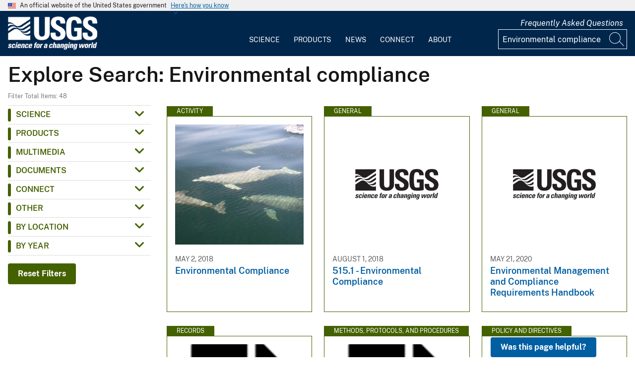

--- FILE ---
content_type: text/html; charset=UTF-8
request_url: https://www.usgs.gov/search?keywords=Environmental%20compliance
body_size: 16692
content:
<!DOCTYPE html>
<html lang="en" dir="ltr" prefix="og: https://ogp.me/ns#">
<head>
  <!-- Google Tag Manager -->
  <script>(function(w,d,s,l,i){w[l]=w[l]||[];w[l].push({'gtm.start':
        new Date().getTime(),event:'gtm.js'});var f=d.getElementsByTagName(s)[0],
      j=d.createElement(s),dl=l!='dataLayer'?'&l='+l:'';j.async=true;j.src=
      'https://www.googletagmanager.com/gtm.js?id='+i+dl;f.parentNode.insertBefore(j,f);
    })(window,document,'script','dataLayer', 'GTM-KWRSKS');</script>
  <!-- End Google Tag Manager -->

  <meta charset="utf-8" />
<link rel="canonical" href="https://www.usgs.gov/search" />
<meta property="og:site_name" content="USGS" />
<meta property="og:url" content="https://www.usgs.gov/search" />
<meta property="og:title" content="Search" />
<meta name="Generator" content="Drupal 10 (https://www.drupal.org)" />
<meta name="MobileOptimized" content="width" />
<meta name="HandheldFriendly" content="true" />
<meta name="viewport" content="width=device-width, initial-scale=1.0" />
<link rel="icon" href="/themes/custom/usgs_tantalum/favicon.ico" type="image/vnd.microsoft.icon" />

    <title>Search | U.S. Geological Survey</title>
    <link rel="manifest" href="/themes/custom/usgs_tantalum/manifest.json">
    <link rel="stylesheet" media="all" href="/core/assets/vendor/jquery.ui/themes/base/core.css?t9obxc" />
<link rel="stylesheet" media="all" href="/core/assets/vendor/jquery.ui/themes/base/controlgroup.css?t9obxc" />
<link rel="stylesheet" media="all" href="/core/assets/vendor/jquery.ui/themes/base/checkboxradio.css?t9obxc" />
<link rel="stylesheet" media="all" href="/core/assets/vendor/jquery.ui/themes/base/resizable.css?t9obxc" />
<link rel="stylesheet" media="all" href="/core/assets/vendor/jquery.ui/themes/base/button.css?t9obxc" />
<link rel="stylesheet" media="all" href="/core/assets/vendor/jquery.ui/themes/base/dialog.css?t9obxc" />
<link rel="stylesheet" media="all" href="/core/misc/components/progress.module.css?t9obxc" />
<link rel="stylesheet" media="all" href="/core/misc/components/ajax-progress.module.css?t9obxc" />
<link rel="stylesheet" media="all" href="/core/modules/system/css/components/align.module.css?t9obxc" />
<link rel="stylesheet" media="all" href="/core/modules/system/css/components/fieldgroup.module.css?t9obxc" />
<link rel="stylesheet" media="all" href="/core/modules/system/css/components/container-inline.module.css?t9obxc" />
<link rel="stylesheet" media="all" href="/core/modules/system/css/components/clearfix.module.css?t9obxc" />
<link rel="stylesheet" media="all" href="/core/modules/system/css/components/details.module.css?t9obxc" />
<link rel="stylesheet" media="all" href="/core/modules/system/css/components/hidden.module.css?t9obxc" />
<link rel="stylesheet" media="all" href="/core/modules/system/css/components/item-list.module.css?t9obxc" />
<link rel="stylesheet" media="all" href="/core/modules/system/css/components/js.module.css?t9obxc" />
<link rel="stylesheet" media="all" href="/core/modules/system/css/components/nowrap.module.css?t9obxc" />
<link rel="stylesheet" media="all" href="/core/modules/system/css/components/position-container.module.css?t9obxc" />
<link rel="stylesheet" media="all" href="/core/modules/system/css/components/reset-appearance.module.css?t9obxc" />
<link rel="stylesheet" media="all" href="/core/modules/system/css/components/resize.module.css?t9obxc" />
<link rel="stylesheet" media="all" href="/core/modules/system/css/components/system-status-counter.css?t9obxc" />
<link rel="stylesheet" media="all" href="/core/modules/system/css/components/system-status-report-counters.css?t9obxc" />
<link rel="stylesheet" media="all" href="/core/modules/system/css/components/system-status-report-general-info.css?t9obxc" />
<link rel="stylesheet" media="all" href="/core/modules/system/css/components/tablesort.module.css?t9obxc" />
<link rel="stylesheet" media="all" href="/core/modules/ckeditor5/css/ckeditor5.dialog.fix.css?t9obxc" />
<link rel="stylesheet" media="all" href="/modules/contrib/jquery_ui/assets/vendor/jquery.ui/themes/base/core.css?t9obxc" />
<link rel="stylesheet" media="all" href="/modules/contrib/jquery_ui/assets/vendor/jquery.ui/themes/base/tabs.css?t9obxc" />
<link rel="stylesheet" media="all" href="/modules/contrib/responsive_table_filter/css/responsive-table-filter.css?t9obxc" />
<link rel="stylesheet" media="all" href="/core/modules/views/css/views.module.css?t9obxc" />
<link rel="stylesheet" media="all" href="/core/assets/vendor/jquery.ui/themes/base/theme.css?t9obxc" />
<link rel="stylesheet" media="all" href="/modules/contrib/extlink/css/extlink.css?t9obxc" />
<link rel="stylesheet" media="all" href="/modules/contrib/facets/css/general.css?t9obxc" />
<link rel="stylesheet" media="all" href="/modules/contrib/improved_multi_select/css/improved_multi_select.css?t9obxc" />
<link rel="stylesheet" media="all" href="/modules/contrib/jquery_ui/assets/vendor/jquery.ui/themes/base/theme.css?t9obxc" />
<link rel="stylesheet" media="all" href="/modules/custom/usgs_products/css/jquery.dataTables.css?t9obxc" />
<link rel="stylesheet" media="all" href="/modules/custom/usgs_products/css/jquery.datetimepicker.min.css?t9obxc" />
<link rel="stylesheet" media="all" href="/modules/custom/usgs_products/css/buttons.dataTables.min.css?t9obxc" />
<link rel="stylesheet" media="all" href="//use.fontawesome.com/releases/v6.5.1/css/all.css" />
<link rel="stylesheet" media="all" href="/themes/custom/usgs_tantalum/css/styles.css?t9obxc" />

      </head>
<body class="user-public">
<!-- Google Tag Manager (noscript) -->
<noscript><iframe src="https://www.googletagmanager.com/ns.html?id=GTM-KWRSKS"
                  height="0" width="0" style="display:none;visibility:hidden"></iframe></noscript>
<!-- End Google Tag Manager (noscript) -->
<a href="#main-content" class="usa-sr-only focusable">
  Skip to main content
</a>

  <div class="dialog-off-canvas-main-canvas" data-off-canvas-main-canvas>
      <section class="usa-banner">
    <div class="usa-banner">
  <div class="usa-accordion">
    <header class="usa-banner__header grid-container">
      <div class="usa-banner__inner">
        <div class="grid-col-auto">
          <img class="usa-banner__header-flag" src="/themes/custom/usgs_tantalum/assets/img/us_flag_small.png" alt="U.S. flag">
        </div>
        <div class="grid-col-fill tablet:grid-col-auto">
          <p class="usa-banner__header-text">An official website of the United States government</p>
          <p class="usa-banner__header-action" aria-hidden="true">Here's how you know</p>
        </div>
        <button class="usa-accordion__button usa-banner__button" aria-expanded="false" aria-controls="gov-banner">
          <span class="usa-banner__button-text">Here's how you know</span>
        </button>
      </div>
    </header>
    <div class="usa-banner__content usa-accordion__content grid-container" id="gov-banner" hidden="">
      <div class="grid-row grid-gap-lg">
        <div class="usa-banner__guidance tablet:grid-col-6">
          <img class="usa-banner__icon usa-media-block__img" src="/themes/custom/usgs_tantalum/assets/img/icon-dot-gov.svg" alt="Dot gov">
          <div class="usa-media-block__body">
            <p>
              <strong>Official websites use .gov</strong>
              <br>
              A <strong>.gov</strong> website belongs to an official government organization in the United States.
            </p>
          </div>
        </div>
        <div class="usa-banner__guidance tablet:grid-col-6">
          <img class="usa-banner__icon usa-media-block__img" src="/themes/custom/usgs_tantalum/assets/img/icon-https.svg" alt="Https">
          <div class="usa-media-block__body">
            <p>
              <strong>Secure .gov websites use HTTPS</strong>
              <br>
              A <strong>lock (<i class="fas fa-lock"></i>)</strong> or <strong>https://</strong> means you’ve safely connected to the .gov website. Share sensitive information only on official, secure websites.
            </p>
          </div>
        </div>
      </div>
    </div>
  </div>
</div>

  </section>
<header class="usa-header" id="header" role="banner">
      <div class="usa-banner-inner">
      
    </div>
    <div class="grid-container">
    <div class="usa-nav-container">
      <div id="logo">
  <a class="logo-img" href="/" accesskey="1" title="Home" aria-label="Home">
    <img src="/themes/custom/usgs_tantalum/usgs_logo.png" alt="Home" />
  </a>
</div>
      <nav class="p-usa-nav desktop-nav" role="navigation">
        <div class="site-name visually-hidden">U.S. Geological Survey</div>
<ul class="usa-nav__primary" role="menu">
      <li class="usa-nav__primary-item dropdown" role="menuitem">
      <i class="fa fa-angle-down" aria-hidden="true"></i>
      <button class="usa-nav__link" aria-expanded="false" aria-controls="extended-mega-nav-section-science-desktop">
        Science
      </button>
      <div id="extended-mega-nav-section-science-desktop" class="usa-nav__submenu usa-megamenu" hidden="">
        <div class="megamenu-grid-container">
                      <div class="megamenu-grid-col">
      <ul class="menu menu--mega-menu-science-col-1 nav">
                      <li class="active active-trail">
                                                                                            <a href="/science/science-explorer" class="menu-sub-section active active-trail active-trail section-title" data-drupal-link-system-path="node/277817">Science Explorer</a>
                            <ul class="dropdown-menu">
                      <li>
                                                                      <a href="/science/science-explorer/biology" data-drupal-link-system-path="node/249826">Biology</a>
                  </li>
                      <li>
                                                                      <a href="/science/science-explorer/climate" data-drupal-link-system-path="node/265971">Climate</a>
                  </li>
                      <li>
                                                                      <a href="/science/science-explorer/coasts" data-drupal-link-system-path="node/277818">Coasts</a>
                  </li>
                      <li class="active active-trail">
                                                                      <a href="/search?keywords=energy" class="active active-trail active-trail" data-drupal-link-query="{&quot;keywords&quot;:&quot;energy&quot;}" data-drupal-link-system-path="search">Energy</a>
                  </li>
                      <li>
                                                                      <a href="/search?keywords=environmental%20health" data-drupal-link-query="{&quot;keywords&quot;:&quot;environmental health&quot;}" data-drupal-link-system-path="search">Environmental Health</a>
                  </li>
                      <li>
                                                                      <a href="/search?keywords=geology" data-drupal-link-query="{&quot;keywords&quot;:&quot;geology&quot;}" data-drupal-link-system-path="search">Geology</a>
                  </li>
                      <li>
                                                                      <a href="/search?keywords=information%20systems" data-drupal-link-query="{&quot;keywords&quot;:&quot;information systems&quot;}" data-drupal-link-system-path="search">Information Systems</a>
                  </li>
                      <li>
                                                                      <a href="/science/science-explorer/maps-and-mapping" data-drupal-link-system-path="node/279192">Maps and Mapping</a>
                  </li>
                      <li>
                                                                      <a href="/science/science-explorer/minerals" data-drupal-link-system-path="node/279189">Minerals</a>
                  </li>
                      <li>
                                                                      <a href="/search?keywords=methods%20and%20analysis" data-drupal-link-query="{&quot;keywords&quot;:&quot;methods and analysis&quot;}" data-drupal-link-system-path="search">Methods and Analysis</a>
                  </li>
                      <li>
                                                                      <a href="/science/science-explorer/natural-hazards" data-drupal-link-system-path="node/279188">Natural Hazards</a>
                  </li>
                      <li>
                                                                      <a href="/science/science-explorer/ocean" data-drupal-link-system-path="node/279187">Ocean</a>
                  </li>
                      <li>
                                                                      <a href="/science/science-explorer/planetary-science" data-drupal-link-system-path="node/279186">Planetary Science</a>
                  </li>
                      <li>
                                                                      <a href="/search?keywords=science%2Btechnology" data-drupal-link-query="{&quot;keywords&quot;:&quot;science+technology&quot;}" data-drupal-link-system-path="search">Science Technology</a>
                  </li>
                      <li>
                                                                      <a href="/search?keywords=water" data-drupal-link-query="{&quot;keywords&quot;:&quot;water&quot;}" data-drupal-link-system-path="search">Water</a>
                  </li>
          </ul>
  
                  </li>
          </ul>
  
</div>
                      <div class="megamenu-grid-col">
      <ul class="menu menu--mega-menu-science-col-2 nav">
                      <li>
                                                                                            <a href="/science/mission-areas" class="menu-sub-section section-title" data-drupal-link-system-path="node/50541">Mission Areas</a>
                            <ul class="dropdown-menu">
                      <li>
                                                                      <a href="/mission-areas/core-science-systems" data-drupal-link-system-path="group/124">Core Science Systems</a>
                  </li>
                      <li>
                                                                      <a href="/mission-areas/ecosystems" data-drupal-link-system-path="group/125">Ecosystems</a>
                  </li>
                      <li>
                                                                      <a href="/mission-areas/energy-and-minerals" data-drupal-link-system-path="group/127">Geology, Energy, and Minerals</a>
                  </li>
                      <li>
                                                                      <a href="/mission-areas/natural-hazards" data-drupal-link-system-path="group/128">Natural Hazards</a>
                  </li>
                      <li>
                                                                      <a href="/mission-areas/water-resources" data-drupal-link-system-path="group/129">Water Resources</a>
                  </li>
          </ul>
  
                  </li>
                      <li>
                                                                                            <a href="/science/programs" class="menu-sub-section section-title" data-drupal-link-system-path="node/50542">Programs</a>
                  </li>
          </ul>
  
</div>
                      <div class="megamenu-grid-col">
      <ul class="menu menu--mega-menu-science-col-3 nav">
                      <li>
                                                                                            <a href="/science/regions" class="menu-sub-section section-title" data-drupal-link-system-path="node/50543">Regions</a>
                            <ul class="dropdown-menu">
                      <li>
                                                                      <a href="/regions/northeast-region">Northeast Region</a>
                  </li>
                      <li>
                                                                      <a href="/regions/southeast" data-drupal-link-system-path="group/367">Southeast Region</a>
                  </li>
                      <li>
                                                                      <a href="/regions/midcontinent" data-drupal-link-system-path="group/368">Midcontinent Region</a>
                  </li>
                      <li>
                                                                      <a href="/regions/rocky-mountain-region">Rocky Mountain Region</a>
                  </li>
                      <li>
                                                                      <a href="/regions/southwest" data-drupal-link-system-path="group/375">Southwest Region</a>
                  </li>
                      <li>
                                                                      <a href="/regions/alaska" data-drupal-link-system-path="group/376">Alaska Region</a>
                  </li>
                      <li>
                                                                      <a href="/regions/northwest-pacific-islands" data-drupal-link-system-path="group/377">Northwest-Pacific Islands Region</a>
                  </li>
          </ul>
  
                  </li>
          </ul>
  
</div>
                      <div class="megamenu-grid-col">
      <ul class="menu menu--mega-menu-science-col-4 nav">
                      <li>
                                                                                            <a href="/science/science-centers" class="menu-sub-section section-title" data-drupal-link-system-path="node/50544">Science Centers</a>
                  </li>
                      <li>
                                                                                            <a href="/science/observatories" class="menu-sub-section section-title" data-drupal-link-system-path="node/50545">Observatories</a>
                  </li>
                      <li>
                                                                                            <a href="/science/laboratories" class="menu-sub-section section-title" data-drupal-link-system-path="node/50546">Laboratories</a>
                  </li>
                      <li>
                                                                                            <a href="/science/faqs" class="menu-sub-section section-title" data-drupal-link-system-path="group/466">Frequently Asked Questions</a>
                  </li>
                      <li>
                                                                                            <a href="/educational-resources" class="menu-sub-section section-title" data-drupal-link-system-path="group/336">Educational Resources</a>
                  </li>
                      <li>
                                                                                            <a href="/science/special-topics" class="section-title" data-drupal-link-system-path="node/281238">Special Topics</a>
                  </li>
          </ul>
  
</div>
                  </div>
      </div>
    </li>
      <li class="usa-nav__primary-item dropdown" role="menuitem">
      <i class="fa fa-angle-down" aria-hidden="true"></i>
      <button class="usa-nav__link" aria-expanded="false" aria-controls="extended-mega-nav-section-products-desktop">
        Products
      </button>
      <div id="extended-mega-nav-section-products-desktop" class="usa-nav__submenu usa-megamenu" hidden="">
        <div class="megamenu-grid-container">
                      <div class="megamenu-grid-col">
      <ul class="menu menu--mega-menu-products-col-1 nav">
                      <li>
                                                                                            <a href="/products/data" class="menu-sub-section section-title" data-drupal-link-system-path="node/229161">Data</a>
                            <ul class="dropdown-menu">
                      <li>
                                                                      <a href="/products/data-and-tools/data-management">Data Management</a>
                  </li>
                      <li>
                                                                      <a href="/products/data/data-releases" data-drupal-link-system-path="node/229163">Data Releases</a>
                  </li>
                      <li>
                                                                      <a href="/products/data/real-time-data" data-drupal-link-system-path="node/229162">Real-time Data</a>
                  </li>
                      <li>
                                                                      <a href="/products/data/all-data" data-drupal-link-system-path="node/229166">All Data</a>
                  </li>
          </ul>
  
                  </li>
                      <li>
                                                                                            <a href="/products/maps" class="menu-sub-section section-title" data-drupal-link-system-path="node/229167">Maps</a>
                            <ul class="dropdown-menu">
                      <li>
                                                                      <a href="/programs/national-cooperative-geologic-mapping-program/science/national-geologic-map-database-0" data-drupal-link-system-path="node/43621">Geologic Maps</a>
                  </li>
                      <li>
                                                                      <a href="/products/maps/map-releases" data-drupal-link-system-path="node/281195">Map Releases</a>
                  </li>
                      <li>
                                                                      <a href="/programs/national-geospatial-program/topographic-maps" data-drupal-link-system-path="node/24635">Topographic (Topo) Maps</a>
                  </li>
                      <li>
                                                                      <a href="/products/maps/volcanic-maps" data-drupal-link-system-path="node/279182">Volcanic Maps</a>
                  </li>
                      <li>
                                                                      <a href="/products/maps/all-maps" data-drupal-link-system-path="node/279183">All Maps</a>
                  </li>
          </ul>
  
                  </li>
          </ul>
  
</div>
                      <div class="megamenu-grid-col">
      <ul class="menu menu--mega-menu-products-col-2 nav">
                      <li>
                                                                                            <a href="/products/multimedia-gallery" class="menu-sub-section section-title" data-drupal-link-system-path="node/229181">Multimedia Gallery</a>
                            <ul class="dropdown-menu">
                      <li>
                                                                      <a href="/products/multimedia-gallery/audio" data-drupal-link-system-path="node/229185">Audio</a>
                  </li>
                      <li>
                                                                      <a href="/products/multimedia-gallery/images" data-drupal-link-system-path="node/229182">Images</a>
                  </li>
                      <li>
                                                                      <a href="/products/multimedia-gallery/stereograms" data-drupal-link-system-path="node/279194">Stereograms</a>
                  </li>
                      <li>
                                                                      <a href="/products/multimedia-gallery/videos" data-drupal-link-system-path="node/229184">Videos</a>
                  </li>
                      <li>
                                                                      <a href="/products/multimedia-gallery/webcams" data-drupal-link-system-path="node/229186">Webcams</a>
                  </li>
                      <li>
                                                                      <a href="/products/multimedia-gallery/all-multimedia" data-drupal-link-system-path="node/229183">All Multimedia</a>
                  </li>
          </ul>
  
                  </li>
          </ul>
  
</div>
                      <div class="megamenu-grid-col">
      <ul class="menu menu--mega-menu-products-col-3 nav">
                      <li>
                                                                                            <a href="/products/publications" class="menu-sub-section section-title" data-drupal-link-system-path="node/229169">Publications</a>
                  </li>
                      <li>
                                                                                            <a href="/products/web-tools" class="menu-sub-section section-title" data-drupal-link-system-path="node/265942">Web Tools</a>
                            <ul class="dropdown-menu">
                      <li>
                                                                      <a href="/web-tools/alerts-and-notification-services">Alert and Notification Services</a>
                  </li>
                      <li>
                                                                      <a href="/products/web-tools/apis" data-drupal-link-system-path="node/265948">APIs</a>
                  </li>
                      <li>
                                                                      <a href="/products/web-tools/data-access-tools" data-drupal-link-system-path="node/265949">Data Access Tools</a>
                  </li>
                      <li>
                                                                      <a href="/products/web-tools/data-analysis-tools" data-drupal-link-system-path="node/265950">Data Analysis Tools</a>
                  </li>
                      <li>
                                                                      <a href="/products/web-tools/data-visualizations" data-drupal-link-system-path="node/265951">Data Visualizations</a>
                  </li>
                      <li>
                                                                      <a href="/products/web-tools/interactive-maps" data-drupal-link-system-path="node/265952">Interactive Maps</a>
                  </li>
                      <li>
                                                                      <a href="/products/web-tools/all-web-tools" data-drupal-link-system-path="node/265954">All Web Tools</a>
                  </li>
          </ul>
  
                  </li>
          </ul>
  
</div>
                      <div class="megamenu-grid-col">
      <ul class="menu menu--mega-menu-products-col-4 nav">
                      <li>
                                                                                            <a href="/products/software" class="menu-sub-section section-title" data-drupal-link-system-path="node/265943">Software</a>
                  </li>
                      <li>
                                                                                            <a href="/us-board-on-geographic-names" class="menu-sub-section section-title" data-drupal-link-system-path="group/321">U.S. Board on Geographic Names</a>
                  </li>
                      <li>
                                                                                            <a href="/programs/national-geospatial-program/national-map" class="menu-sub-section section-title" data-drupal-link-system-path="node/25338">The National Map</a>
                  </li>
                      <li>
                                                                                            <a href="/library" class="menu-sub-section section-title">USGS Library</a>
                  </li>
                      <li>
                                                                                            <a href="https://store.usgs.gov" class="menu-sub-section section-title">USGS Store</a>
                  </li>
                      <li>
                                                                                            <a href="https://store.usgs.gov/recreational-passes" class="menu-sub-section section-title" target="_blank">Park Passes</a>
                  </li>
          </ul>
  
</div>
                  </div>
      </div>
    </li>
      <li class="usa-nav__primary-item dropdown" role="menuitem">
      <i class="fa fa-angle-down" aria-hidden="true"></i>
      <button class="usa-nav__link" aria-expanded="false" aria-controls="extended-mega-nav-section-news-desktop">
        News
      </button>
      <div id="extended-mega-nav-section-news-desktop" class="usa-nav__submenu usa-megamenu" hidden="">
        <div class="megamenu-grid-container">
                      <div class="megamenu-grid-col">
      <ul class="menu menu--mega-menu-news-col-1 nav">
                      <li>
                                                                                            <a href="/news/news-releases" class="menu-sub-section section-title" data-drupal-link-system-path="node/265956">News Releases</a>
                            <ul class="dropdown-menu">
                      <li>
                                                                      <a href="/news/news-releases/national-news-releases" data-drupal-link-system-path="node/265959">National News Releases</a>
                  </li>
                      <li>
                                                                      <a href="/news/news-releases/state-news-releases" data-drupal-link-system-path="node/265960">State News Releases</a>
                  </li>
                      <li>
                                                                      <a href="/news/news-releases/all-news-releases" data-drupal-link-system-path="node/265968">All News Releases</a>
                  </li>
          </ul>
  
                  </li>
          </ul>
  
</div>
                      <div class="megamenu-grid-col">
      <ul class="menu menu--mega-menu-news-col-2 nav">
                      <li>
                                                                                            <a href="/news/featured-stories" class="menu-sub-section section-title" data-drupal-link-system-path="node/265955">Featured Stories</a>
                  </li>
                      <li>
                                                                                            <a href="/news/science-snippets" class="menu-sub-section section-title" data-drupal-link-system-path="node/265969">Science Snippets</a>
                  </li>
                      <li>
                                                                                            <a href="/news/technical-announcements" class="menu-sub-section section-title" data-drupal-link-system-path="node/265970">Technical Announcements</a>
                  </li>
          </ul>
  
</div>
                      <div class="megamenu-grid-col">
      <ul class="menu menu--mega-menu-news-col-3 nav">
                      <li>
                                                                                            <a href="/news/employees-in-the-news" class="menu-sub-section section-title" data-drupal-link-system-path="node/265972">Employees in the News</a>
                  </li>
                      <li>
                                                                                            <a href="/news/get-our-news" class="menu-sub-section section-title" data-drupal-link-system-path="node/265973">Get Our News</a>
                  </li>
                      <li>
                                                                                            <a href="/news/media-contacts" class="menu-sub-section section-title" data-drupal-link-system-path="node/265974">Media Contacts</a>
                  </li>
          </ul>
  
</div>
                      <div class="megamenu-grid-col">
      <ul class="menu menu--mega-menu-news-col-4 nav">
                      <li>
                                                                                            <a href="/news/im-a-reporter" class="menu-sub-section section-title" data-drupal-link-system-path="node/265976">I&#039;m a Reporter</a>
                            <ul class="dropdown-menu">
                      <li>
                                                                      <a href="/programs/earthquake-hazards/connect" data-drupal-link-system-path="node/12889">Earthquake Questions</a>
                  </li>
                      <li>
                                                                      <a href="mailto:becker@usgs.gov">Request Footage</a>
                  </li>
                      <li>
                                                                      <a href="/products/multimedia-gallery" data-drupal-link-system-path="node/229181">Multimedia Gallery</a>
                  </li>
          </ul>
  
                  </li>
          </ul>
  
</div>
                  </div>
      </div>
    </li>
      <li class="usa-nav__primary-item dropdown" role="menuitem">
      <i class="fa fa-angle-down" aria-hidden="true"></i>
      <button class="usa-nav__link" aria-expanded="false" aria-controls="extended-mega-nav-section-connect-desktop">
        Connect
      </button>
      <div id="extended-mega-nav-section-connect-desktop" class="usa-nav__submenu usa-megamenu" hidden="">
        <div class="megamenu-grid-container">
                      <div class="megamenu-grid-col">
      <ul class="menu menu--mega-menu-connect-col-1 nav">
                      <li>
                                                                                            <a href="/connect/headquarters" class="menu-sub-section section-title" data-drupal-link-system-path="node/265978">Headquarters</a>
                            <ul class="dropdown-menu">
                      <li>
                                                                      <span>12201 Sunrise Valley Drive  Reston, VA 20192</span>
                  </li>
          </ul>
  
                  </li>
          </ul>
  
</div>
                      <div class="megamenu-grid-col">
      <ul class="menu menu--mega-menu-connect-col-2 nav">
                      <li>
                                                                                            <a href="/connect/locations" class="menu-sub-section section-title" data-drupal-link-system-path="node/265983">Locations</a>
                  </li>
                      <li>
                                                                                            <a href="/connect/staff-profiles" class="menu-sub-section section-title" data-drupal-link-system-path="node/265984">Staff Profiles</a>
                  </li>
          </ul>
  
</div>
                      <div class="megamenu-grid-col">
      <ul class="menu menu--mega-menu-connect-col-3 nav">
                      <li>
                                                                                            <a href="/connect/social-media" class="menu-sub-section section-title" data-drupal-link-system-path="node/265985">Social Media</a>
                  </li>
                      <li>
                                                                                            <a href="/human-capital" class="menu-sub-section section-title" data-drupal-link-system-path="group/169">Careers</a>
                  </li>
          </ul>
  
</div>
                      <div class="megamenu-grid-col">
      <ul class="menu menu--mega-menu-connect-col-4 nav">
                      <li>
                                                                                            <a href="https://answers.usgs.gov" class="menu-sub-section section-title">Contact Us</a>
                            <ul class="dropdown-menu">
                      <li>
                                                                      <a href="https://answers.usgs.gov/">Email</a>
                  </li>
                      <li>
                                                                      <a href="tel:+18882758747">USGS Store 1-888-275-8747</a>
                  </li>
          </ul>
  
                  </li>
          </ul>
  
</div>
                  </div>
      </div>
    </li>
      <li class="usa-nav__primary-item dropdown" role="menuitem">
      <i class="fa fa-angle-down" aria-hidden="true"></i>
      <button class="usa-nav__link" aria-expanded="false" aria-controls="extended-mega-nav-section-about-desktop">
        About
      </button>
      <div id="extended-mega-nav-section-about-desktop" class="usa-nav__submenu usa-megamenu" hidden="">
        <div class="megamenu-grid-container">
                      <div class="megamenu-grid-col">
      <ul class="menu menu--mega-menu-about-col-1 nav">
                      <li>
                                                                                            <a href="/about/about-us" class="menu-sub-section section-title" data-drupal-link-system-path="node/229174">About Us</a>
                            <ul class="dropdown-menu">
                      <li>
                                                                      <a href="/about/about-us/who-we-are" data-drupal-link-system-path="node/229175">Who We Are</a>
                  </li>
                      <li>
                                                                      <a href="https://pubs.usgs.gov/circ/c1050/">Our History</a>
                  </li>
                      <li>
                                                                      <a href="/about/about-us/past-directors" data-drupal-link-system-path="node/229176">Past Directors</a>
                  </li>
          </ul>
  
                  </li>
                      <li>
                                                                                            <a href="/survey-manual" class="menu-sub-section section-title" data-drupal-link-system-path="group/325">Survey Manual</a>
                  </li>
                      <li>
                                                                                            <a href="/about/key-officials" class="section-title" data-drupal-link-system-path="node/229172">Key Officials</a>
                            <ul class="dropdown-menu">
                      <li>
                                                                      <a href="/media/images/usgs-organizational-chart-key-officials" data-drupal-link-system-path="media/101429">Organizational Chart</a>
                  </li>
          </ul>
  
                  </li>
          </ul>
  
</div>
                      <div class="megamenu-grid-col">
      <ul class="menu menu--mega-menu-about-col-2 nav">
                      <li>
                                                                                            <a href="/about/organization" class="menu-sub-section section-title" data-drupal-link-system-path="node/229173">Organization</a>
                            <ul class="dropdown-menu">
                      <li>
                                                                      <a href="/science/mission-areas" data-drupal-link-system-path="node/50541">Mission Areas</a>
                  </li>
                      <li>
                                                                      <a href="/science/programs" data-drupal-link-system-path="node/50542">Programs</a>
                  </li>
                      <li>
                                                                      <a href="/science/regions" data-drupal-link-system-path="node/50543">Regions</a>
                  </li>
                      <li>
                                                                      <a href="/science/science-centers" data-drupal-link-system-path="node/50544">Science Centers</a>
                  </li>
                      <li>
                                                                      <a href="/science/observatories" data-drupal-link-system-path="node/50545">Observatories</a>
                  </li>
                      <li>
                                                                      <a href="/science/laboratories" data-drupal-link-system-path="node/50546">Laboratories</a>
                  </li>
                      <li>
                                                                      <a href="/about/organization/science-support-offices" data-drupal-link-system-path="node/279224">Science Support Offices</a>
                  </li>
          </ul>
  
                  </li>
          </ul>
  
</div>
                      <div class="megamenu-grid-col">
      <ul class="menu menu--mega-menu-about-col-3 nav">
                      <li>
                                                                                            <a href="/about/congressional" class="menu-sub-section section-title" data-drupal-link-system-path="node/229177">Congressional</a>
                            <ul class="dropdown-menu">
                      <li>
                                                                      <a href="/about/congressional/statements" data-drupal-link-system-path="node/229179">Statements</a>
                  </li>
                      <li>
                                                                      <a href="/about/about-us/congressional/contactss">Contacts</a>
                  </li>
          </ul>
  
                  </li>
                      <li>
                                                                                            <a href="/budget" class="menu-sub-section section-title">Budget</a>
                  </li>
                      <li>
                                                                                            <a href="/human-capital" class="menu-sub-section section-title" data-drupal-link-system-path="group/169">Careers and Employees</a>
                  </li>
                      <li>
                                                                                            <a href="/office-of-diversity-and-equal-opportunity" class="menu-sub-section section-title">Diversity and Equal Opportunity</a>
                  </li>
          </ul>
  
</div>
                      <div class="megamenu-grid-col">
      <ul class="menu menu--mega-menu-about-col-4 nav">
                      <li>
                                                                                            <a href="/about/doing-business" class="menu-sub-section section-title" data-drupal-link-system-path="node/280954">Doing Business</a>
                            <ul class="dropdown-menu">
                      <li>
                                                                      <a href="/office-of-acquisition-and-grants" data-drupal-link-system-path="group/350">Acquisition and Financial Assistance </a>
                  </li>
          </ul>
  
                  </li>
                      <li>
                                                                                            <a href="/programs/emergency-management" class="menu-sub-section section-title" data-drupal-link-system-path="group/160">Emergency Management</a>
                  </li>
          </ul>
  
</div>
                  </div>
      </div>
    </li>
  </ul>
      </nav>
      <div class="search-social">
          <div class="region region--tools">
    <div id="block-sharebuttons" class="block block-simple-block block-simple-blockshare-buttons">
  
    
      <div class="tex2jax_process">
<div class="a2a_kit a2a_kit_size_32 a2a_default_style" aria-labelledby="share-social-media" role="menu">
<ul>
<li role="menuitem"><a class="a2a_button_facebook"><span class="fab fa-facebook-f">&nbsp;</span><span>Facebook</span></a></li>
<li role="menuitem"><a class="a2a_button_twitter"><span class="fa-brands fa-x-twitter">&nbsp;</span><span>Twitter</span></a></li>
<li role="menuitem"><a class="a2a_button_linkedin"><span class="fab fa-linkedin-in">&nbsp;</span><span>Linkedin</span></a></li>
<li role="menuitem"><a class="a2a_button_digg"><span class="fab fa-digg">&nbsp;</span><span>Digg</span></a></li>
<li role="menuitem"><a class="a2a_button_reddit"><span class="fab fa-reddit">&nbsp;</span><span>Reddit</span></a></li>
<li role="menuitem"><a class="a2a_button_pinterest"><span class="fab fa-pinterest">&nbsp;</span><span>Pinterest</span></a></li>
<li role="menuitem"><a class="a2a_button_email"><span class="far fa-envelope-open">&nbsp;</span><span>Email</span></a></li>
</ul>
</div>
</div>

  </div>
<div id="block-tools" class="block block-simple-block block-simple-blocktools">
  
    
      <div class="tex2jax_process">
<p><a href="https://www.usgs.gov/science/faqs">Frequently Asked Questions</a></p>
</div>

  </div>

  </div>

          <div class="region region--search">
    <div id="block-exposedformsearchpage-results" class="views-exposed-form-search-page-results block block-views block-views-exposed-filter-blocksearch-page-results">
  
    
      <form class="views-exposed-form usa-form" data-drupal-target-view="search-page_results" data-drupal-selector="views-exposed-form-search-page-results-3" action="/search" method="get" id="views-exposed-form-search-page-results--3" accept-charset="UTF-8" novalidate>
  <div class="form-item js-form-item form-type-textfield js-form-type-textfield form-item-keywords js-form-item-keywords form-no-label">
          <input placeholder="Search" data-drupal-selector="edit-keywords" type="text" id="edit-keywords--3" name="keywords" value="Environmental compliance" size="30" maxlength="128" class="form-text usa-input" aria-label="Input"/>
        
  
  </div>
<div data-drupal-selector="edit-actions" class="form-actions js-form-wrapper form-wrapper" id="edit-actions--3"><label class="usa-sr-only">Label</label><input  class="fas fa-search button js-form-submit form-submit usa-button" aria-label="Search" data-drupal-selector="edit-submit-search-3" type="submit" id="edit-submit-search--3" value="" aria-label="Button" /></div>


</form>

  </div>

  </div>

      </div>
      <button class="mobile-nav-open">
        <span class="usa-sr-only">Menu</span>
      </button>
    </div>
  </div>
</header>
<nav class="p-usa-nav mobile-nav" role="navigation">
  <div class="mobile-nav-top">
    <div id="block-exposedformsearchpage-results--2" class="views-exposed-form-search-page-results block block-views block-views-exposed-filter-blocksearch-page-results">
  
    
      <form class="views-exposed-form usa-form" data-drupal-target-view="search-page_results" data-drupal-selector="views-exposed-form-search-page-results-4" action="/search" method="get" id="views-exposed-form-search-page-results--4" accept-charset="UTF-8" novalidate>
  <div class="form-item js-form-item form-type-textfield js-form-type-textfield form-item-keywords js-form-item-keywords form-no-label">
          <input placeholder="Search" data-drupal-selector="edit-keywords" type="text" id="edit-keywords--4" name="keywords" value="Environmental compliance" size="30" maxlength="128" class="form-text usa-input" aria-label="Input"/>
        
  
  </div>
<div data-drupal-selector="edit-actions" class="form-actions js-form-wrapper form-wrapper" id="edit-actions--4"><label class="usa-sr-only">Label</label><input  class="fas fa-search button js-form-submit form-submit usa-button" aria-label="Search" data-drupal-selector="edit-submit-search-4" type="submit" id="edit-submit-search--4" value="" aria-label="Button" /></div>


</form>

  </div>

    <button class="mobile-nav-close">
      <span class="usa-sr-only">Close</span>
    </button>
  </div>
  <div class="main-menu">
    <div class="site-name visually-hidden">U.S. Geological Survey</div>
<ul class="usa-nav__primary" role="menu">
      <li class="usa-nav__primary-item dropdown" role="menuitem">
      <i class="fa fa-angle-down" aria-hidden="true"></i>
      <button class="usa-nav__link" aria-expanded="false" aria-controls="extended-mega-nav-section-science-mobile">
        Science
      </button>
      <div id="extended-mega-nav-section-science-mobile" class="usa-nav__submenu usa-megamenu" hidden="">
        <div class="megamenu-grid-container">
                      <div class="megamenu-grid-col">
      <ul class="menu menu--mega-menu-science-col-1 nav">
                      <li class="active active-trail">
                                                                                            <a href="/science/science-explorer" class="menu-sub-section active active-trail active-trail section-title" data-drupal-link-system-path="node/277817">Science Explorer</a>
                  </li>
          </ul>
  
</div>
                      <div class="megamenu-grid-col">
      <ul class="menu menu--mega-menu-science-col-2 nav">
                      <li>
                                                                                            <a href="/science/mission-areas" class="menu-sub-section section-title" data-drupal-link-system-path="node/50541">Mission Areas</a>
                  </li>
                      <li>
                                                                                            <a href="/science/programs" class="menu-sub-section section-title" data-drupal-link-system-path="node/50542">Programs</a>
                  </li>
          </ul>
  
</div>
                      <div class="megamenu-grid-col">
      <ul class="menu menu--mega-menu-science-col-3 nav">
                      <li>
                                                                                            <a href="/science/regions" class="menu-sub-section section-title" data-drupal-link-system-path="node/50543">Regions</a>
                  </li>
          </ul>
  
</div>
                      <div class="megamenu-grid-col">
      <ul class="menu menu--mega-menu-science-col-4 nav">
                      <li>
                                                                                            <a href="/science/science-centers" class="menu-sub-section section-title" data-drupal-link-system-path="node/50544">Science Centers</a>
                  </li>
                      <li>
                                                                                            <a href="/science/observatories" class="menu-sub-section section-title" data-drupal-link-system-path="node/50545">Observatories</a>
                  </li>
                      <li>
                                                                                            <a href="/science/laboratories" class="menu-sub-section section-title" data-drupal-link-system-path="node/50546">Laboratories</a>
                  </li>
                      <li>
                                                                                            <a href="/science/faqs" class="menu-sub-section section-title" data-drupal-link-system-path="group/466">Frequently Asked Questions</a>
                  </li>
                      <li>
                                                                                            <a href="/educational-resources" class="menu-sub-section section-title" data-drupal-link-system-path="group/336">Educational Resources</a>
                  </li>
                      <li>
                                                                                            <a href="/science/special-topics" class="section-title" data-drupal-link-system-path="node/281238">Special Topics</a>
                  </li>
          </ul>
  
</div>
                  </div>
      </div>
    </li>
      <li class="usa-nav__primary-item dropdown" role="menuitem">
      <i class="fa fa-angle-down" aria-hidden="true"></i>
      <button class="usa-nav__link" aria-expanded="false" aria-controls="extended-mega-nav-section-products-mobile">
        Products
      </button>
      <div id="extended-mega-nav-section-products-mobile" class="usa-nav__submenu usa-megamenu" hidden="">
        <div class="megamenu-grid-container">
                      <div class="megamenu-grid-col">
      <ul class="menu menu--mega-menu-products-col-1 nav">
                      <li>
                                                                                            <a href="/products/data" class="menu-sub-section section-title" data-drupal-link-system-path="node/229161">Data</a>
                  </li>
                      <li>
                                                                                            <a href="/products/maps" class="menu-sub-section section-title" data-drupal-link-system-path="node/229167">Maps</a>
                  </li>
          </ul>
  
</div>
                      <div class="megamenu-grid-col">
      <ul class="menu menu--mega-menu-products-col-2 nav">
                      <li>
                                                                                            <a href="/products/multimedia-gallery" class="menu-sub-section section-title" data-drupal-link-system-path="node/229181">Multimedia Gallery</a>
                  </li>
          </ul>
  
</div>
                      <div class="megamenu-grid-col">
      <ul class="menu menu--mega-menu-products-col-3 nav">
                      <li>
                                                                                            <a href="/products/publications" class="menu-sub-section section-title" data-drupal-link-system-path="node/229169">Publications</a>
                  </li>
                      <li>
                                                                                            <a href="/products/web-tools" class="menu-sub-section section-title" data-drupal-link-system-path="node/265942">Web Tools</a>
                  </li>
          </ul>
  
</div>
                      <div class="megamenu-grid-col">
      <ul class="menu menu--mega-menu-products-col-4 nav">
                      <li>
                                                                                            <a href="/products/software" class="menu-sub-section section-title" data-drupal-link-system-path="node/265943">Software</a>
                  </li>
                      <li>
                                                                                            <a href="/us-board-on-geographic-names" class="menu-sub-section section-title" data-drupal-link-system-path="group/321">U.S. Board on Geographic Names</a>
                  </li>
                      <li>
                                                                                            <a href="/programs/national-geospatial-program/national-map" class="menu-sub-section section-title" data-drupal-link-system-path="node/25338">The National Map</a>
                  </li>
                      <li>
                                                                                            <a href="/library" class="menu-sub-section section-title">USGS Library</a>
                  </li>
                      <li>
                                                                                            <a href="https://store.usgs.gov" class="menu-sub-section section-title">USGS Store</a>
                  </li>
                      <li>
                                                                                            <a href="https://store.usgs.gov/recreational-passes" class="menu-sub-section section-title" target="_blank">Park Passes</a>
                  </li>
          </ul>
  
</div>
                  </div>
      </div>
    </li>
      <li class="usa-nav__primary-item dropdown" role="menuitem">
      <i class="fa fa-angle-down" aria-hidden="true"></i>
      <button class="usa-nav__link" aria-expanded="false" aria-controls="extended-mega-nav-section-news-mobile">
        News
      </button>
      <div id="extended-mega-nav-section-news-mobile" class="usa-nav__submenu usa-megamenu" hidden="">
        <div class="megamenu-grid-container">
                      <div class="megamenu-grid-col">
      <ul class="menu menu--mega-menu-news-col-1 nav">
                      <li>
                                                                                            <a href="/news/news-releases" class="menu-sub-section section-title" data-drupal-link-system-path="node/265956">News Releases</a>
                  </li>
          </ul>
  
</div>
                      <div class="megamenu-grid-col">
      <ul class="menu menu--mega-menu-news-col-2 nav">
                      <li>
                                                                                            <a href="/news/featured-stories" class="menu-sub-section section-title" data-drupal-link-system-path="node/265955">Featured Stories</a>
                  </li>
                      <li>
                                                                                            <a href="/news/science-snippets" class="menu-sub-section section-title" data-drupal-link-system-path="node/265969">Science Snippets</a>
                  </li>
                      <li>
                                                                                            <a href="/news/technical-announcements" class="menu-sub-section section-title" data-drupal-link-system-path="node/265970">Technical Announcements</a>
                  </li>
          </ul>
  
</div>
                      <div class="megamenu-grid-col">
      <ul class="menu menu--mega-menu-news-col-3 nav">
                      <li>
                                                                                            <a href="/news/employees-in-the-news" class="menu-sub-section section-title" data-drupal-link-system-path="node/265972">Employees in the News</a>
                  </li>
                      <li>
                                                                                            <a href="/news/get-our-news" class="menu-sub-section section-title" data-drupal-link-system-path="node/265973">Get Our News</a>
                  </li>
                      <li>
                                                                                            <a href="/news/media-contacts" class="menu-sub-section section-title" data-drupal-link-system-path="node/265974">Media Contacts</a>
                  </li>
          </ul>
  
</div>
                      <div class="megamenu-grid-col">
      <ul class="menu menu--mega-menu-news-col-4 nav">
                      <li>
                                                                                            <a href="/news/im-a-reporter" class="menu-sub-section section-title" data-drupal-link-system-path="node/265976">I&#039;m a Reporter</a>
                  </li>
          </ul>
  
</div>
                  </div>
      </div>
    </li>
      <li class="usa-nav__primary-item dropdown" role="menuitem">
      <i class="fa fa-angle-down" aria-hidden="true"></i>
      <button class="usa-nav__link" aria-expanded="false" aria-controls="extended-mega-nav-section-connect-mobile">
        Connect
      </button>
      <div id="extended-mega-nav-section-connect-mobile" class="usa-nav__submenu usa-megamenu" hidden="">
        <div class="megamenu-grid-container">
                      <div class="megamenu-grid-col">
      <ul class="menu menu--mega-menu-connect-col-1 nav">
                      <li>
                                                                                            <a href="/connect/headquarters" class="menu-sub-section section-title" data-drupal-link-system-path="node/265978">Headquarters</a>
                  </li>
          </ul>
  
</div>
                      <div class="megamenu-grid-col">
      <ul class="menu menu--mega-menu-connect-col-2 nav">
                      <li>
                                                                                            <a href="/connect/locations" class="menu-sub-section section-title" data-drupal-link-system-path="node/265983">Locations</a>
                  </li>
                      <li>
                                                                                            <a href="/connect/staff-profiles" class="menu-sub-section section-title" data-drupal-link-system-path="node/265984">Staff Profiles</a>
                  </li>
          </ul>
  
</div>
                      <div class="megamenu-grid-col">
      <ul class="menu menu--mega-menu-connect-col-3 nav">
                      <li>
                                                                                            <a href="/connect/social-media" class="menu-sub-section section-title" data-drupal-link-system-path="node/265985">Social Media</a>
                  </li>
                      <li>
                                                                                            <a href="/human-capital" class="menu-sub-section section-title" data-drupal-link-system-path="group/169">Careers</a>
                  </li>
          </ul>
  
</div>
                      <div class="megamenu-grid-col">
      <ul class="menu menu--mega-menu-connect-col-4 nav">
                      <li>
                                                                                            <a href="https://answers.usgs.gov" class="menu-sub-section section-title">Contact Us</a>
                  </li>
          </ul>
  
</div>
                  </div>
      </div>
    </li>
      <li class="usa-nav__primary-item dropdown" role="menuitem">
      <i class="fa fa-angle-down" aria-hidden="true"></i>
      <button class="usa-nav__link" aria-expanded="false" aria-controls="extended-mega-nav-section-about-mobile">
        About
      </button>
      <div id="extended-mega-nav-section-about-mobile" class="usa-nav__submenu usa-megamenu" hidden="">
        <div class="megamenu-grid-container">
                      <div class="megamenu-grid-col">
      <ul class="menu menu--mega-menu-about-col-1 nav">
                      <li>
                                                                                            <a href="/about/about-us" class="menu-sub-section section-title" data-drupal-link-system-path="node/229174">About Us</a>
                  </li>
                      <li>
                                                                                            <a href="/survey-manual" class="menu-sub-section section-title" data-drupal-link-system-path="group/325">Survey Manual</a>
                  </li>
                      <li>
                                                                                            <a href="/about/key-officials" class="section-title" data-drupal-link-system-path="node/229172">Key Officials</a>
                  </li>
          </ul>
  
</div>
                      <div class="megamenu-grid-col">
      <ul class="menu menu--mega-menu-about-col-2 nav">
                      <li>
                                                                                            <a href="/about/organization" class="menu-sub-section section-title" data-drupal-link-system-path="node/229173">Organization</a>
                  </li>
          </ul>
  
</div>
                      <div class="megamenu-grid-col">
      <ul class="menu menu--mega-menu-about-col-3 nav">
                      <li>
                                                                                            <a href="/about/congressional" class="menu-sub-section section-title" data-drupal-link-system-path="node/229177">Congressional</a>
                  </li>
                      <li>
                                                                                            <a href="/budget" class="menu-sub-section section-title">Budget</a>
                  </li>
                      <li>
                                                                                            <a href="/human-capital" class="menu-sub-section section-title" data-drupal-link-system-path="group/169">Careers and Employees</a>
                  </li>
                      <li>
                                                                                            <a href="/office-of-diversity-and-equal-opportunity" class="menu-sub-section section-title">Diversity and Equal Opportunity</a>
                  </li>
          </ul>
  
</div>
                      <div class="megamenu-grid-col">
      <ul class="menu menu--mega-menu-about-col-4 nav">
                      <li>
                                                                                            <a href="/about/doing-business" class="menu-sub-section section-title" data-drupal-link-system-path="node/280954">Doing Business</a>
                  </li>
                      <li>
                                                                                            <a href="/programs/emergency-management" class="menu-sub-section section-title" data-drupal-link-system-path="group/160">Emergency Management</a>
                  </li>
          </ul>
  
</div>
                  </div>
      </div>
    </li>
  </ul>
  </div>
  <ul class="mobile-tools">
    <li role="menuitem">
      <a href="https://earthquake.usgs.gov/earthquakes/map" target="_blank">
        Latest Earthquakes
      </a>
    </li>
    <li role="menuitem" tabindex="0">
      <span class="mobile-share" id="share-social-media">Share Social Media</span>
      <div id="block-sharebuttons--2" class="block block-simple-block block-simple-blockshare-buttons">
  
    
      <div class="tex2jax_process">
<div class="a2a_kit a2a_kit_size_32 a2a_default_style" aria-labelledby="share-social-media" role="menu">
<ul>
<li role="menuitem"><a class="a2a_button_facebook"><span class="fab fa-facebook-f">&nbsp;</span><span>Facebook</span></a></li>
<li role="menuitem"><a class="a2a_button_twitter"><span class="fa-brands fa-x-twitter">&nbsp;</span><span>Twitter</span></a></li>
<li role="menuitem"><a class="a2a_button_linkedin"><span class="fab fa-linkedin-in">&nbsp;</span><span>Linkedin</span></a></li>
<li role="menuitem"><a class="a2a_button_digg"><span class="fab fa-digg">&nbsp;</span><span>Digg</span></a></li>
<li role="menuitem"><a class="a2a_button_reddit"><span class="fab fa-reddit">&nbsp;</span><span>Reddit</span></a></li>
<li role="menuitem"><a class="a2a_button_pinterest"><span class="fab fa-pinterest">&nbsp;</span><span>Pinterest</span></a></li>
<li role="menuitem"><a class="a2a_button_email"><span class="far fa-envelope-open">&nbsp;</span><span>Email</span></a></li>
</ul>
</div>
</div>

  </div>

    </li>
  </ul>
</nav>

<main class="main-content search usa-section " role="main" id="main-content" tabindex="-1">
        <div class="grid-container">
              <aside>
            <div class="region region--content-top">
    <div data-drupal-messages-fallback class="hidden"></div>
<div id="block-breadcrumbs" class="block block-system block-system-breadcrumb-block">
  
    
          <nav role="navigation" aria-labelledby="system-breadcrumb">
        <h2 id="system-breadcrumb" class="usa-sr-only">Breadcrumb</h2>
        <ol class="usgs-breadcrumbs__list">
                                            <li class="usgs-breadcrumbs__list-item ">
                                            <a href="/" class="usgs-breadcrumbs__link">Home</a>
                                    </li>
                                    </ol>
    </nav>

  </div>

  </div>

        </aside>
          </div>
    <div class="grid-container">
    <h1 class="page-title">Explore Search: Environmental compliance</h1>
    <div class="featured-search-block featured-search-block__mobile">
      <div class="views-element-container">
  



<div class="js-view-dom-id-36c63f9d67b7c075cba0ec6656dd3d1e46771a2954eed62f0f19fb3c522d4060 view view-search view-id-search view-display-id-featured_search view-empty">
  
  
  

  
  
  

  

        
  
  

  
  

  
  
</div>
</div>

    </div>
    <div class="view-result-header"></div>
    <div class="grid-row grid-gap">
      <aside class="search-sidebar desktop:grid-col-3" role="complementary">
          <div class="region region--search-sidebar">
    <div id="block-mobileshowhidefilters" class="block block-simple-block block-simple-blockmobile-show-hide-filters">
  
    
      <div class="tex2jax_process"><p>Filters</p></div>
  </div>
<div class="facet-inactive block-facet--usgs-facet block block-facets block-facet-blockusgs-facet" id="block-usgsfacet">
  
    
      <div class="facets-widget facets-widget-usgs_facet">
          <ul data-drupal-facet-id="usgs_facet" data-drupal-facet-alias="usgs_facet" class="facet-inactive js-facets-checkbox-links item-list__usgs_facet"><li class="facet-item" tabindex="0"><a href="/search?keywords=Environmental%20compliance&amp;f%5B0%5D=usgs_facet%3Ascience_science" rel="nofollow" data-drupal-facet-item-id="usgs-facet-science-science" data-drupal-facet-item-value="science_science" data-drupal-facet-item-count="4" data-display-value="Science" data-sort-value="1" data-link-section="Science"><span class="facet-item__value">science_science</span>
  <span class="facet-item__count">(4)</span>
</a></li><li class="facet-item" tabindex="0"><a href="/search?keywords=Environmental%20compliance&amp;f%5B0%5D=usgs_facet%3Aproducts_data" rel="nofollow" data-drupal-facet-item-id="usgs-facet-products-data" data-drupal-facet-item-value="products_data" data-drupal-facet-item-count="3" data-display-value="Data" data-link-section="Products"><span class="facet-item__value">products_data</span>
  <span class="facet-item__count">(3)</span>
</a></li><li class="facet-item" tabindex="0"><a href="/search?keywords=Environmental%20compliance&amp;f%5B0%5D=usgs_facet%3Aproducts_publications" rel="nofollow" data-drupal-facet-item-id="usgs-facet-products-publications" data-drupal-facet-item-value="products_publications" data-drupal-facet-item-count="12" data-display-value="Publications" data-link-section="Products"><span class="facet-item__value">products_publications</span>
  <span class="facet-item__count">(12)</span>
</a></li><li class="facet-item" tabindex="0"><a href="/search?keywords=Environmental%20compliance&amp;f%5B0%5D=usgs_facet%3Amultimedia_audio" rel="nofollow" data-drupal-facet-item-id="usgs-facet-multimedia-audio" data-drupal-facet-item-value="multimedia_audio" data-drupal-facet-item-count="1" data-link-section="Multimedia" data-subtype-default-option-label="- All Audio Types -" data-display-value="Audio" data-is-parent><span class="facet-item__value">multimedia_audio</span>
  <span class="facet-item__count">(1)</span>
</a></li><li class="facet-item" tabindex="0"><a href="/search?keywords=Environmental%20compliance&amp;f%5B0%5D=usgs_facet%3Amultimedia_audio-141766" rel="nofollow" data-drupal-facet-item-id="usgs-facet-multimedia-audio-141766" data-drupal-facet-item-value="multimedia_audio-141766" data-drupal-facet-item-count="1" data-link-section="Multimedia" data-display-value="Podcasts" data-link-parent="multimedia_audio"><span class="facet-item__value">multimedia_audio-141766</span>
  <span class="facet-item__count">(1)</span>
</a></li><li class="facet-item" tabindex="0"><a href="/search?keywords=Environmental%20compliance&amp;f%5B0%5D=usgs_facet%3Amultimedia_video" rel="nofollow" data-drupal-facet-item-id="usgs-facet-multimedia-video" data-drupal-facet-item-value="multimedia_video" data-drupal-facet-item-count="9" data-link-section="Multimedia" data-subtype-default-option-label="- All Video Types -" data-display-value="Videos" data-is-parent><span class="facet-item__value">multimedia_video</span>
  <span class="facet-item__count">(9)</span>
</a></li><li class="facet-item" tabindex="0"><a href="/search?keywords=Environmental%20compliance&amp;f%5B0%5D=usgs_facet%3Amultimedia_video-149194" rel="nofollow" data-drupal-facet-item-id="usgs-facet-multimedia-video-149194" data-drupal-facet-item-value="multimedia_video-149194" data-drupal-facet-item-count="7" data-link-section="Multimedia" data-display-value="Presentations and Events" data-link-parent="multimedia_video"><span class="facet-item__value">multimedia_video-149194</span>
  <span class="facet-item__count">(7)</span>
</a></li><li class="facet-item" tabindex="0"><a href="/search?keywords=Environmental%20compliance&amp;f%5B0%5D=usgs_facet%3Amultimedia_video-149195" rel="nofollow" data-drupal-facet-item-id="usgs-facet-multimedia-video-149195" data-drupal-facet-item-value="multimedia_video-149195" data-drupal-facet-item-count="1" data-link-section="Multimedia" data-display-value="Featured Films and Shorts" data-link-parent="multimedia_video"><span class="facet-item__value">multimedia_video-149195</span>
  <span class="facet-item__count">(1)</span>
</a></li><li class="facet-item" tabindex="0"><a href="/search?keywords=Environmental%20compliance&amp;f%5B0%5D=usgs_facet%3Adocuments_file" rel="nofollow" data-drupal-facet-item-id="usgs-facet-documents-file" data-drupal-facet-item-value="documents_file" data-drupal-facet-item-count="15" data-link-section="Documents" data-is-parent data-subtype-default-option-label="- All Document Types -" data-display-value="Documents"><span class="facet-item__value">documents_file</span>
  <span class="facet-item__count">(15)</span>
</a></li><li class="facet-item" tabindex="0"><a href="/search?keywords=Environmental%20compliance&amp;f%5B0%5D=usgs_facet%3Adocuments_file-149213" rel="nofollow" data-drupal-facet-item-id="usgs-facet-documents-file-149213" data-drupal-facet-item-value="documents_file-149213" data-drupal-facet-item-count="8" data-link-section="Documents" data-display-value="Policy and Directives" data-link-parent="documents_file"><span class="facet-item__value">documents_file-149213</span>
  <span class="facet-item__count">(8)</span>
</a></li><li class="facet-item" tabindex="0"><a href="/search?keywords=Environmental%20compliance&amp;f%5B0%5D=usgs_facet%3Adocuments_file-149219" rel="nofollow" data-drupal-facet-item-id="usgs-facet-documents-file-149219" data-drupal-facet-item-value="documents_file-149219" data-drupal-facet-item-count="6" data-link-section="Documents" data-display-value="Methods, protocols, and procedures" data-link-parent="documents_file"><span class="facet-item__value">documents_file-149219</span>
  <span class="facet-item__count">(6)</span>
</a></li><li class="facet-item" tabindex="0"><a href="/search?keywords=Environmental%20compliance&amp;f%5B0%5D=usgs_facet%3Adocuments_file-149222" rel="nofollow" data-drupal-facet-item-id="usgs-facet-documents-file-149222" data-drupal-facet-item-value="documents_file-149222" data-drupal-facet-item-count="1" data-link-section="Documents" data-display-value="Records" data-link-parent="documents_file"><span class="facet-item__value">documents_file-149222</span>
  <span class="facet-item__count">(1)</span>
</a></li><li class="facet-item" tabindex="0"><a href="/search?keywords=Environmental%20compliance&amp;f%5B0%5D=usgs_facet%3Aconnect_staff_profiles" rel="nofollow" data-drupal-facet-item-id="usgs-facet-connect-staff-profiles" data-drupal-facet-item-value="connect_staff_profiles" data-drupal-facet-item-count="2" data-display-value="Staff Profiles" data-link-section="Connect"><span class="facet-item__value">connect_staff_profiles</span>
  <span class="facet-item__count">(2)</span>
</a></li><li class="facet-item" tabindex="0"><a href="/search?keywords=Environmental%20compliance&amp;f%5B0%5D=usgs_facet%3Aother_basic-42" rel="nofollow" data-drupal-facet-item-id="usgs-facet-other-basic-42" data-drupal-facet-item-value="other_basic-42" data-drupal-facet-item-count="2" data-display-value="General" data-link-section="Other"><span class="facet-item__value">other_basic-42</span>
  <span class="facet-item__count">(2)</span>
</a></li></ul>
</div>

  </div>
<div class="facet-inactive block-facet--dropdown block block-facets block-facet-blockby-location" id="block-bylocation">
  
      <h2>By Location</h2>
    
      <div class="facets-widget facets-widget-dropdown">
              <ul data-drupal-facet-id="by_location" data-drupal-facet-alias="by_location" class="facet-inactive js-facets-dropdown-links item-list__dropdown usa-select"><li class="facet-item" tabindex="0"><a href="/search?keywords=Environmental%20compliance&amp;f%5B0%5D=by_location%3Aarizona" rel="nofollow" data-drupal-facet-item-id="by-location-arizona" data-drupal-facet-item-value="arizona" data-drupal-facet-item-count="1"><span class="facet-item__value">arizona</span>
  <span class="facet-item__count">(1)</span>
</a></li><li class="facet-item" tabindex="0"><a href="/search?keywords=Environmental%20compliance&amp;f%5B0%5D=by_location%3Acalifornia" rel="nofollow" data-drupal-facet-item-id="by-location-california" data-drupal-facet-item-value="california" data-drupal-facet-item-count="4"><span class="facet-item__value">california</span>
  <span class="facet-item__count">(4)</span>
</a></li><li class="facet-item" tabindex="0"><a href="/search?keywords=Environmental%20compliance&amp;f%5B0%5D=by_location%3Adelaware" rel="nofollow" data-drupal-facet-item-id="by-location-delaware" data-drupal-facet-item-value="delaware" data-drupal-facet-item-count="1"><span class="facet-item__value">delaware</span>
  <span class="facet-item__count">(1)</span>
</a></li><li class="facet-item" tabindex="0"><a href="/search?keywords=Environmental%20compliance&amp;f%5B0%5D=by_location%3Aflorida" rel="nofollow" data-drupal-facet-item-id="by-location-florida" data-drupal-facet-item-value="florida" data-drupal-facet-item-count="1"><span class="facet-item__value">florida</span>
  <span class="facet-item__count">(1)</span>
</a></li><li class="facet-item" tabindex="0"><a href="/search?keywords=Environmental%20compliance&amp;f%5B0%5D=by_location%3Amaryland" rel="nofollow" data-drupal-facet-item-id="by-location-maryland" data-drupal-facet-item-value="maryland" data-drupal-facet-item-count="1"><span class="facet-item__value">maryland</span>
  <span class="facet-item__count">(1)</span>
</a></li><li class="facet-item" tabindex="0"><a href="/search?keywords=Environmental%20compliance&amp;f%5B0%5D=by_location%3Amassachusetts" rel="nofollow" data-drupal-facet-item-id="by-location-massachusetts" data-drupal-facet-item-value="massachusetts" data-drupal-facet-item-count="2"><span class="facet-item__value">massachusetts</span>
  <span class="facet-item__count">(2)</span>
</a></li><li class="facet-item" tabindex="0"><a href="/search?keywords=Environmental%20compliance&amp;f%5B0%5D=by_location%3Anevada" rel="nofollow" data-drupal-facet-item-id="by-location-nevada" data-drupal-facet-item-value="nevada" data-drupal-facet-item-count="1"><span class="facet-item__value">nevada</span>
  <span class="facet-item__count">(1)</span>
</a></li><li class="facet-item" tabindex="0"><a href="/search?keywords=Environmental%20compliance&amp;f%5B0%5D=by_location%3Anew%20jersey" rel="nofollow" data-drupal-facet-item-id="by-location-new-jersey" data-drupal-facet-item-value="new jersey" data-drupal-facet-item-count="1"><span class="facet-item__value">new jersey</span>
  <span class="facet-item__count">(1)</span>
</a></li><li class="facet-item" tabindex="0"><a href="/search?keywords=Environmental%20compliance&amp;f%5B0%5D=by_location%3Apennsylvania" rel="nofollow" data-drupal-facet-item-id="by-location-pennsylvania" data-drupal-facet-item-value="pennsylvania" data-drupal-facet-item-count="1"><span class="facet-item__value">pennsylvania</span>
  <span class="facet-item__count">(1)</span>
</a></li><li class="facet-item" tabindex="0"><a href="/search?keywords=Environmental%20compliance&amp;f%5B0%5D=by_location%3Avirginia" rel="nofollow" data-drupal-facet-item-id="by-location-virginia" data-drupal-facet-item-value="virginia" data-drupal-facet-item-count="1"><span class="facet-item__value">virginia</span>
  <span class="facet-item__count">(1)</span>
</a></li><li class="facet-item" tabindex="0"><a href="/search?keywords=Environmental%20compliance&amp;f%5B0%5D=by_location%3Awest%20virginia" rel="nofollow" data-drupal-facet-item-id="by-location-west-virginia" data-drupal-facet-item-value="west virginia" data-drupal-facet-item-count="1"><span class="facet-item__value">west virginia</span>
  <span class="facet-item__count">(1)</span>
</a></li><li class="facet-item" tabindex="0"><a href="/search?keywords=Environmental%20compliance&amp;f%5B0%5D=by_location%3Awisconsin" rel="nofollow" data-drupal-facet-item-id="by-location-wisconsin" data-drupal-facet-item-value="wisconsin" data-drupal-facet-item-count="1"><span class="facet-item__value">wisconsin</span>
  <span class="facet-item__count">(1)</span>
</a></li></ul>
  <label id="facet_by_location_label">Facet By Location</label></div>

  </div>
<div class="facet-inactive block-facet--dropdown block block-facets block-facet-blockby-year" id="block-byyear">
  
      <h2>By Year</h2>
    
      <div class="facets-widget facets-widget-dropdown">
              <ul data-drupal-facet-id="by_year" data-drupal-facet-alias="by_year" class="facet-inactive js-facets-dropdown-links item-list__dropdown usa-select"><li class="facet-item" tabindex="0"><a href="/search?keywords=Environmental%20compliance&amp;f%5B0%5D=by_year%3A2025" rel="nofollow" data-drupal-facet-item-id="by-year-2025" data-drupal-facet-item-value="2025" data-drupal-facet-item-count="2"><span class="facet-item__value">2025</span>
  <span class="facet-item__count">(2)</span>
</a></li><li class="facet-item" tabindex="0"><a href="/search?keywords=Environmental%20compliance&amp;f%5B0%5D=by_year%3A2024" rel="nofollow" data-drupal-facet-item-id="by-year-2024" data-drupal-facet-item-value="2024" data-drupal-facet-item-count="2"><span class="facet-item__value">2024</span>
  <span class="facet-item__count">(2)</span>
</a></li><li class="facet-item" tabindex="0"><a href="/search?keywords=Environmental%20compliance&amp;f%5B0%5D=by_year%3A2023" rel="nofollow" data-drupal-facet-item-id="by-year-2023" data-drupal-facet-item-value="2023" data-drupal-facet-item-count="4"><span class="facet-item__value">2023</span>
  <span class="facet-item__count">(4)</span>
</a></li><li class="facet-item" tabindex="0"><a href="/search?keywords=Environmental%20compliance&amp;f%5B0%5D=by_year%3A2021" rel="nofollow" data-drupal-facet-item-id="by-year-2021" data-drupal-facet-item-value="2021" data-drupal-facet-item-count="3"><span class="facet-item__value">2021</span>
  <span class="facet-item__count">(3)</span>
</a></li><li class="facet-item" tabindex="0"><a href="/search?keywords=Environmental%20compliance&amp;f%5B0%5D=by_year%3A2020" rel="nofollow" data-drupal-facet-item-id="by-year-2020" data-drupal-facet-item-value="2020" data-drupal-facet-item-count="3"><span class="facet-item__value">2020</span>
  <span class="facet-item__count">(3)</span>
</a></li><li class="facet-item" tabindex="0"><a href="/search?keywords=Environmental%20compliance&amp;f%5B0%5D=by_year%3A2019" rel="nofollow" data-drupal-facet-item-id="by-year-2019" data-drupal-facet-item-value="2019" data-drupal-facet-item-count="3"><span class="facet-item__value">2019</span>
  <span class="facet-item__count">(3)</span>
</a></li><li class="facet-item" tabindex="0"><a href="/search?keywords=Environmental%20compliance&amp;f%5B0%5D=by_year%3A2018" rel="nofollow" data-drupal-facet-item-id="by-year-2018" data-drupal-facet-item-value="2018" data-drupal-facet-item-count="15"><span class="facet-item__value">2018</span>
  <span class="facet-item__count">(15)</span>
</a></li><li class="facet-item" tabindex="0"><a href="/search?keywords=Environmental%20compliance&amp;f%5B0%5D=by_year%3A2017" rel="nofollow" data-drupal-facet-item-id="by-year-2017" data-drupal-facet-item-value="2017" data-drupal-facet-item-count="2"><span class="facet-item__value">2017</span>
  <span class="facet-item__count">(2)</span>
</a></li><li class="facet-item" tabindex="0"><a href="/search?keywords=Environmental%20compliance&amp;f%5B0%5D=by_year%3A2016" rel="nofollow" data-drupal-facet-item-id="by-year-2016" data-drupal-facet-item-value="2016" data-drupal-facet-item-count="2"><span class="facet-item__value">2016</span>
  <span class="facet-item__count">(2)</span>
</a></li><li class="facet-item" tabindex="0"><a href="/search?keywords=Environmental%20compliance&amp;f%5B0%5D=by_year%3A2015" rel="nofollow" data-drupal-facet-item-id="by-year-2015" data-drupal-facet-item-value="2015" data-drupal-facet-item-count="2"><span class="facet-item__value">2015</span>
  <span class="facet-item__count">(2)</span>
</a></li><li class="facet-item" tabindex="0"><a href="/search?keywords=Environmental%20compliance&amp;f%5B0%5D=by_year%3A2014" rel="nofollow" data-drupal-facet-item-id="by-year-2014" data-drupal-facet-item-value="2014" data-drupal-facet-item-count="1"><span class="facet-item__value">2014</span>
  <span class="facet-item__count">(1)</span>
</a></li><li class="facet-item" tabindex="0"><a href="/search?keywords=Environmental%20compliance&amp;f%5B0%5D=by_year%3A2012" rel="nofollow" data-drupal-facet-item-id="by-year-2012" data-drupal-facet-item-value="2012" data-drupal-facet-item-count="1"><span class="facet-item__value">2012</span>
  <span class="facet-item__count">(1)</span>
</a></li><li class="facet-item" tabindex="0"><a href="/search?keywords=Environmental%20compliance&amp;f%5B0%5D=by_year%3A2011" rel="nofollow" data-drupal-facet-item-id="by-year-2011" data-drupal-facet-item-value="2011" data-drupal-facet-item-count="2"><span class="facet-item__value">2011</span>
  <span class="facet-item__count">(2)</span>
</a></li><li class="facet-item" tabindex="0"><a href="/search?keywords=Environmental%20compliance&amp;f%5B0%5D=by_year%3A2010" rel="nofollow" data-drupal-facet-item-id="by-year-2010" data-drupal-facet-item-value="2010" data-drupal-facet-item-count="1"><span class="facet-item__value">2010</span>
  <span class="facet-item__count">(1)</span>
</a></li><li class="facet-item" tabindex="0"><a href="/search?keywords=Environmental%20compliance&amp;f%5B0%5D=by_year%3A2003" rel="nofollow" data-drupal-facet-item-id="by-year-2003" data-drupal-facet-item-value="2003" data-drupal-facet-item-count="1"><span class="facet-item__value">2003</span>
  <span class="facet-item__count">(1)</span>
</a></li><li class="facet-item" tabindex="0"><a href="/search?keywords=Environmental%20compliance&amp;f%5B0%5D=by_year%3A2002" rel="nofollow" data-drupal-facet-item-id="by-year-2002" data-drupal-facet-item-value="2002" data-drupal-facet-item-count="1"><span class="facet-item__value">2002</span>
  <span class="facet-item__count">(1)</span>
</a></li><li class="facet-item" tabindex="0"><a href="/search?keywords=Environmental%20compliance&amp;f%5B0%5D=by_year%3A1999" rel="nofollow" data-drupal-facet-item-id="by-year-1999" data-drupal-facet-item-value="1999" data-drupal-facet-item-count="1"><span class="facet-item__value">1999</span>
  <span class="facet-item__count">(1)</span>
</a></li><li class="facet-item" tabindex="0"><a href="/search?keywords=Environmental%20compliance&amp;f%5B0%5D=by_year%3A1996" rel="nofollow" data-drupal-facet-item-id="by-year-1996" data-drupal-facet-item-value="1996" data-drupal-facet-item-count="1"><span class="facet-item__value">1996</span>
  <span class="facet-item__count">(1)</span>
</a></li><li class="facet-item" tabindex="0"><a href="/search?keywords=Environmental%20compliance&amp;f%5B0%5D=by_year%3A1974" rel="nofollow" data-drupal-facet-item-id="by-year-1974" data-drupal-facet-item-value="1974" data-drupal-facet-item-count="1"><span class="facet-item__value">1974</span>
  <span class="facet-item__count">(1)</span>
</a></li></ul>
  <label id="facet_by_year_label">Facet By Year</label></div>

  </div>

  </div>

      </aside>
      <div class="search-view desktop:grid-col-9">
        <div class="featured-search-block featured-search-block__desktop grid-row">
          <div class="views-element-container">
  



<div class="js-view-dom-id-658e6b4ef73986190fa273982ee1cbd4ec3cc5662d90c56c849682e7fab1c42f view view-search view-id-search view-display-id-featured_search view-empty">
  
  
  

  
  
  

  

        
  
  

  
  

  
  
</div>
</div>

        </div>
            <div id="block-usgs-tantalum-content" class="block block-system block-system-main-block">
  
    
      <div class="views-element-container">
  



<div class="grid-row grid-gap-3 js-view-dom-id-acda5cf5b0c1746c24e6a65821032f0fe8bc4f15bd58d2b0118222a6d2890a0a view view-search view-id-search view-display-id-page_results view-search_display-page_results__not-empty view-bottom-border view-not-empty">
  
  
  

      <header>
      Filter Total Items: 48
    </header>
  
  
  

  



  
    <div class="search-result grid-col-6 desktop:grid-col-4">
      <a class="link" href="/centers/whcmsc/science/environmental-compliance">
              <span class="subtype">Activity</span>
        <div class="box">
          <div class="image">
            
<div class="field field--name--field-thumbnail field--type--entity-reference field--label--hidden">
    
      <div  class="field-thumbnail">  <img loading="lazy" src="https://d9-wret.s3.us-west-2.amazonaws.com/assets/palladium/production/s3fs-public/styles/search_result/public/Biomes_WaterWetlands_Oceans_00055.jpg?itok=_D6tVAkU" width="456" height="426" alt="Image: Bottlenose Dolphin (Turisiops truncatus)" />


</div>
  
</div>

          </div>
          <time class="date">
            May 2, 2018
          </time>
          <h4 class="title">  Environmental Compliance
</h4>
        </div>
          </a>
  </div>


  

  
    <div class="search-result grid-col-6 desktop:grid-col-4">
      <a class="link" href="/survey-manual/5151-environmental-compliance">
              <span class="subtype">General</span>
        <div class="box">
          <div class="image">
            
<div class="field field--name--field-thumbnail field--type--entity-reference field--label--hidden">
    
      <div  class="field-thumbnail">  <img loading="lazy" src="https://d9-wret.s3.us-west-2.amazonaws.com/assets/palladium/production/s3fs-public/styles/search_result/public/thumbnails/image/usgs-placeholder_0.png?itok=2BjtkYyC" width="456" height="426" alt="USGS" />


</div>
  
</div>

          </div>
          <time class="date">
            August 1, 2018
          </time>
          <h4 class="title">  515.1 - Environmental Compliance
</h4>
        </div>
          </a>
  </div>


  

  
    <div class="search-result grid-col-6 desktop:grid-col-4">
      <a class="link" href="/survey-manual/environmental-management-and-compliance-requirements-handbook">
              <span class="subtype">General</span>
        <div class="box">
          <div class="image">
            
<div class="field field--name--field-thumbnail field--type--entity-reference field--label--hidden">
    
      <div  class="field-thumbnail">  <img loading="lazy" src="https://d9-wret.s3.us-west-2.amazonaws.com/assets/palladium/production/s3fs-public/styles/search_result/public/thumbnails/image/usgs-placeholder_0.png?itok=2BjtkYyC" width="456" height="426" alt="USGS" />


</div>
  
</div>

          </div>
          <time class="date">
            May 21, 2020
          </time>
          <h4 class="title">  Environmental Management and Compliance Requirements Handbook
</h4>
        </div>
          </a>
  </div>


  

  
    <div class="search-result grid-col-6 desktop:grid-col-4">
      <a class="link" href="/media/files/2011-ohioview-evaluating-environmental-compliance-monitoring-la">
              <span class="subtype">Records</span>
        <div class="box">
          <div class="image">
            <img src="https://d9-wret.s3.us-west-2.amazonaws.com/assets/palladium/production/s3fs-public/styles/search_result/public/media-icons/generic/pdf.png?itok=JNC18KGz" width="456" height="426" alt="2011 OhioView - Evaluating Environmental Compliance Monitoring with La" loading="lazy" />


          </div>
          <time class="date">
            November 8, 2019
          </time>
          <h4 class="title">2011 OhioView - Evaluating Environmental Compliance Monitoring with La</h4>
        </div>
          </a>
  </div>


  

  
    <div class="search-result grid-col-6 desktop:grid-col-4">
      <a class="link" href="/media/files/draft-environmental-assessment">
              <span class="subtype">Methods, protocols, and procedures</span>
        <div class="box">
          <div class="image">
            <img src="https://d9-wret.s3.us-west-2.amazonaws.com/assets/palladium/production/s3fs-public/styles/search_result/public/media-icons/generic/pdf.png?itok=JNC18KGz" width="456" height="426" alt="Draft Environmental Assessment" loading="lazy" />


          </div>
          <time class="date">
            December 3, 2018
          </time>
          <h4 class="title">Draft Environmental Assessment</h4>
        </div>
          </a>
  </div>


  

  
    <div class="search-result grid-col-6 desktop:grid-col-4">
      <a class="link" href="/media/files/final-environmental-assessmentanalysis-marine-geophysical-surveys">
              <span class="subtype">Policy and Directives</span>
        <div class="box">
          <div class="image">
            <img src="https://d9-wret.s3.us-west-2.amazonaws.com/assets/palladium/production/s3fs-public/styles/search_result/public/media-icons/generic/pdf.png?itok=JNC18KGz" width="456" height="426" alt="Final Environmental Assessment/Analysis of Marine Geophysical Surveys " loading="lazy" />


          </div>
          <time class="date">
            May 24, 2021
          </time>
          <h4 class="title">Final Environmental Assessment/Analysis of Marine Geophysical Surveys </h4>
        </div>
          </a>
  </div>


  

  
    <div class="search-result grid-col-6 desktop:grid-col-4">
      <a class="link" href="/media/files/final-environmental-assessment-a-marine-geophysical-survey-matrix">
              <span class="subtype">Methods, protocols, and procedures</span>
        <div class="box">
          <div class="image">
            <img src="https://d9-wret.s3.us-west-2.amazonaws.com/assets/palladium/production/s3fs-public/styles/search_result/public/media-icons/generic/pdf.png?itok=JNC18KGz" width="456" height="426" alt="Final Environmental Assessment of a Marine Geophysical Survey (MATRIX)" loading="lazy" />


          </div>
          <time class="date">
            September 27, 2018
          </time>
          <h4 class="title">Final Environmental Assessment of a Marine Geophysical Survey (MATRIX)</h4>
        </div>
          </a>
  </div>


  

  
    <div class="search-result grid-col-6 desktop:grid-col-4">
      <a class="link" href="/centers/upper-midwest-environmental-sciences-center/science/register-new-lampricide-active">
              <span class="subtype">Research</span>
        <div class="box">
          <div class="image">
            
<div class="field field--name--field-thumbnail field--type--entity-reference field--label--hidden">
    
      <div  class="field-thumbnail">  <img loading="lazy" src="https://d9-wret.s3.us-west-2.amazonaws.com/assets/palladium/production/s3fs-public/styles/search_result/public/thumbnails/image/aaron_recording_data_kjf12.jpg?itok=B0RGqsCI" width="456" height="426" alt="USGS Scientist Aaron Cupp recording data." />


</div>
  
</div>

          </div>
          <time class="date">
            May 10, 2017
          </time>
          <h4 class="title">  Register New Lampricide Active Ingredients and End-use Formulations and Maintain Registered Products in Compliance with United States and Canadian Pesticide Regulations
</h4>
        </div>
          </a>
  </div>


  

  
    <div class="search-result grid-col-6 desktop:grid-col-4">
      <a class="link" href="/publications/oil-shale-development-and-its-environmental-considerations">
              <span class="subtype">publication</span>
        <div class="box">
          <div class="image">
            
<div class="field field--name--field-thumbnail field--type--entity-reference field--label--hidden">
    
      <div  class="field-thumbnail">  <img loading="lazy" src="https://d9-wret.s3.us-west-2.amazonaws.com/assets/palladium/production/s3fs-public/styles/search_result/public/media/images/newsletter-search-default-thumbnails-pubs_0.png?h=6bc574fb&amp;itok=Ua9gRH5Z" width="456" height="426" alt="image of publications layered on a wooden table" />


</div>
  
</div>

          </div>
          <time class="date">
            January 1, 1974
          </time>
          <h4 class="title">  Oil shale development and its environmental considerations
</h4>
        </div>
          </a>
  </div>


  

  
    <div class="search-result grid-col-6 desktop:grid-col-4">
      <a class="link" href="/publications/using-stars-model-evaluate-effects-two-proposed-projects-long-term-operation-state">
              <span class="subtype">publication</span>
        <div class="box">
          <div class="image">
            
<div class="field field--name--field-thumbnail field--type--entity-reference field--label--hidden">
    
      <div  class="field-thumbnail">  <img loading="lazy" src="https://d9-wret.s3.us-west-2.amazonaws.com/assets/palladium/production/s3fs-public/styles/search_result/public/media/images/newsletter-search-default-thumbnails-pubs_0.png?h=6bc574fb&amp;itok=Ua9gRH5Z" width="456" height="426" alt="image of publications layered on a wooden table" />


</div>
  
</div>

          </div>
          <time class="date">
            November 15, 2019
          </time>
          <h4 class="title">  Using the STARS Model to evaluate the effects of two proposed projects for the long-term operation of State Water Project Incidental Take Permit Application and CEQA compliance
</h4>
        </div>
          </a>
  </div>


  

  
    <div class="search-result grid-col-6 desktop:grid-col-4">
      <a class="link" href="/publications/environmental-immunoassays-alternative-techniques-soil-and-water-analysis">
              <span class="subtype">publication</span>
        <div class="box">
          <div class="image">
            
<div class="field field--name--field-thumbnail field--type--entity-reference field--label--hidden">
    
      <div  class="field-thumbnail">  <img loading="lazy" src="https://d9-wret.s3.us-west-2.amazonaws.com/assets/palladium/production/s3fs-public/styles/search_result/public/media/images/newsletter-search-default-thumbnails-pubs_0.png?h=6bc574fb&amp;itok=Ua9gRH5Z" width="456" height="426" alt="image of publications layered on a wooden table" />


</div>
  
</div>

          </div>
          <time class="date">
            January 1, 1996
          </time>
          <h4 class="title">  Environmental immunoassays: Alternative techniques for soil and water analysis
</h4>
        </div>
          </a>
  </div>


  

  
    <div class="search-result grid-col-6 desktop:grid-col-4">
      <a class="link" href="/publications/evaluation-and-use-us-environmental-protection-agency-clean-watersheds-needs-survey">
              <span class="subtype">publication</span>
        <div class="box">
          <div class="image">
            
<div class="field field--name--field-thumbnail field--type--entity-reference field--label--hidden">
    
      <div  class="field-thumbnail">  <img loading="lazy" src="https://d9-wret.s3.us-west-2.amazonaws.com/assets/palladium/production/s3fs-public/styles/search_result/public/media/images/outside_thumb.jpg?itok=DDzBeo4R" width="456" height="426" alt="Non-USGS series publication" />


</div>
  
</div>

          </div>
          <time class="date">
            December 7, 2017
          </time>
          <h4 class="title">  Evaluation and use of U.S. Environmental Protection Agency Clean Watersheds Needs Survey data to quantify nutrient loads to surface water, 1978–2012
</h4>
        </div>
          </a>
  </div>


  

  
    <div class="search-result grid-col-6 desktop:grid-col-4">
          <a class="link" href="/staff-profiles/russell-taylor-grimes">
              <span class="subtype">staff profile</span>
        <div class="box">
          <div class="image">
            
<div class="field field--name--field-thumbnail field--type--entity-reference field--label--hidden">
    
      <div  class="field-thumbnail">  <img loading="lazy" src="https://d9-wret.s3.us-west-2.amazonaws.com/assets/palladium/production/s3fs-public/styles/search_result/public/thumbnails/image/no-image-available.png?itok=ZPl9dTsc" width="456" height="426" alt="profile illustration" />


</div>
  
</div>

          </div>
          <time class="date">
            
          </time>
          <h4 class="title">Russell Taylor-Grimes</h4>
        </div>
      
    </a>
  </div>


  

  
    <div class="search-result grid-col-6 desktop:grid-col-4">
      <a class="link" href="/media/files/federal-register-notice-application-iha">
              <span class="subtype">Methods, protocols, and procedures</span>
        <div class="box">
          <div class="image">
            <img src="https://d9-wret.s3.us-west-2.amazonaws.com/assets/palladium/production/s3fs-public/styles/search_result/public/media-icons/generic/pdf.png?itok=JNC18KGz" width="456" height="426" alt="Federal Register Notice of Application for IHA" loading="lazy" />


          </div>
          <time class="date">
            December 3, 2018
          </time>
          <h4 class="title">Federal Register Notice of Application for IHA</h4>
        </div>
          </a>
  </div>


  

  
    <div class="search-result grid-col-6 desktop:grid-col-4">
      <a class="link" href="/media/files/final-nepa-determination">
              <span class="subtype">Policy and Directives</span>
        <div class="box">
          <div class="image">
            <img src="https://d9-wret.s3.us-west-2.amazonaws.com/assets/palladium/production/s3fs-public/styles/search_result/public/media-icons/generic/pdf.png?itok=JNC18KGz" width="456" height="426" alt="Final NEPA Determination" loading="lazy" />


          </div>
          <time class="date">
            November 6, 2018
          </time>
          <h4 class="title">Final NEPA Determination</h4>
        </div>
          </a>
  </div>


  

  
    <div class="search-result grid-col-6 desktop:grid-col-4">
      <a class="link" href="/media/files/federal-register-notice-iha-issued">
              <span class="subtype">Policy and Directives</span>
        <div class="box">
          <div class="image">
            <img src="https://d9-wret.s3.us-west-2.amazonaws.com/assets/palladium/production/s3fs-public/styles/search_result/public/media-icons/generic/pdf.png?itok=JNC18KGz" width="456" height="426" alt="Federal Register Notice of IHA Issued" loading="lazy" />


          </div>
          <time class="date">
            November 6, 2018
          </time>
          <h4 class="title">Federal Register Notice of IHA Issued</h4>
        </div>
          </a>
  </div>


  

  
    <div class="search-result grid-col-6 desktop:grid-col-4">
      <a class="link" href="/media/files/incidental-harassment-authorization-0">
              <span class="subtype">Policy and Directives</span>
        <div class="box">
          <div class="image">
            <img src="https://d9-wret.s3.us-west-2.amazonaws.com/assets/palladium/production/s3fs-public/styles/search_result/public/media-icons/generic/pdf.png?itok=JNC18KGz" width="456" height="426" alt="Incidental Harassment Authorization " loading="lazy" />


          </div>
          <time class="date">
            November 6, 2018
          </time>
          <h4 class="title">Incidental Harassment Authorization </h4>
        </div>
          </a>
  </div>


  

  
    <div class="search-result grid-col-6 desktop:grid-col-4">
      <a class="link" href="/media/files/national-marine-fisheries-service-endangered-species-act-section-7">
              <span class="subtype">Policy and Directives</span>
        <div class="box">
          <div class="image">
            <img src="https://d9-wret.s3.us-west-2.amazonaws.com/assets/palladium/production/s3fs-public/styles/search_result/public/media-icons/generic/pdf.png?itok=JNC18KGz" width="456" height="426" alt="NATIONAL MARINE FISHERIES SERVICE ENDANGERED SPECIES ACT SECTION 7" loading="lazy" />


          </div>
          <time class="date">
            May 24, 2021
          </time>
          <h4 class="title">NATIONAL MARINE FISHERIES SERVICE ENDANGERED SPECIES ACT SECTION 7</h4>
        </div>
          </a>
  </div>


  

  
    <div class="search-result grid-col-6 desktop:grid-col-4">
      <a class="link" href="/media/files/public-comments-received-nmfs">
              <span class="subtype">Methods, protocols, and procedures</span>
        <div class="box">
          <div class="image">
            <img src="https://d9-wret.s3.us-west-2.amazonaws.com/assets/palladium/production/s3fs-public/styles/search_result/public/media-icons/generic/pdf.png?itok=JNC18KGz" width="456" height="426" alt="Public Comments Received (NMFS)" loading="lazy" />


          </div>
          <time class="date">
            December 3, 2018
          </time>
          <h4 class="title">Public Comments Received (NMFS)</h4>
        </div>
          </a>
  </div>


  

  
    <div class="search-result grid-col-6 desktop:grid-col-4">
      <a class="link" href="/media/files/final-pso-report-0">
              <span class="subtype">Methods, protocols, and procedures</span>
        <div class="box">
          <div class="image">
            <img src="https://d9-wret.s3.us-west-2.amazonaws.com/assets/palladium/production/s3fs-public/styles/search_result/public/media-icons/generic/pdf.png?itok=JNC18KGz" width="456" height="426" alt="Final PSO Report" loading="lazy" />


          </div>
          <time class="date">
            November 20, 2018
          </time>
          <h4 class="title">Final PSO Report</h4>
        </div>
          </a>
  </div>


  

  
    <div class="search-result grid-col-6 desktop:grid-col-4">
      <a class="link" href="/media/files/finding-no-significant-impact-fonsi">
              <span class="subtype">Policy and Directives</span>
        <div class="box">
          <div class="image">
            <img src="https://d9-wret.s3.us-west-2.amazonaws.com/assets/palladium/production/s3fs-public/styles/search_result/public/media-icons/generic/pdf.png?itok=JNC18KGz" width="456" height="426" alt="Finding of No Significant Impact (FONSI) " loading="lazy" />


          </div>
          <time class="date">
            May 24, 2021
          </time>
          <h4 class="title">Finding of No Significant Impact (FONSI) </h4>
        </div>
          </a>
  </div>


  

  
    <div class="search-result grid-col-6 desktop:grid-col-4">
      <a class="link" href="/media/files/nmfs-biological-opinion">
              <span class="subtype">Policy and Directives</span>
        <div class="box">
          <div class="image">
            <img src="https://d9-wret.s3.us-west-2.amazonaws.com/assets/palladium/production/s3fs-public/styles/search_result/public/media-icons/generic/pdf.png?itok=JNC18KGz" width="456" height="426" alt="NMFS Biological Opinion " loading="lazy" />


          </div>
          <time class="date">
            November 6, 2018
          </time>
          <h4 class="title">NMFS Biological Opinion </h4>
        </div>
          </a>
  </div>


  

  
    <div class="search-result grid-col-6 desktop:grid-col-4">
      <a class="link" href="/media/files/usgs-fonsi-decision-langseth-cruise">
              <span class="subtype">Methods, protocols, and procedures</span>
        <div class="box">
          <div class="image">
            <img src="https://d9-wret.s3.us-west-2.amazonaws.com/assets/palladium/production/s3fs-public/styles/search_result/public/media-icons/generic/pdf.png?itok=JNC18KGz" width="456" height="426" alt="USGS FONSI Decision Langseth Cruise" loading="lazy" />


          </div>
          <time class="date">
            October 15, 2018
          </time>
          <h4 class="title">USGS FONSI Decision Langseth Cruise</h4>
        </div>
          </a>
  </div>


  

  
    <div class="search-result grid-col-6 desktop:grid-col-4">
          <a class="link" href="/staff-profiles/carolyn-ruppel">
              <span class="subtype">staff profile</span>
        <div class="box">
          <div class="image">
            
<div class="field field--name--field-thumbnail field--type--entity-reference field--label--hidden">
    
      <div  class="field-thumbnail">  <img loading="lazy" src="https://d9-wret.s3.us-west-2.amazonaws.com/assets/palladium/production/s3fs-public/styles/search_result/public/thumbnails/image/Carolyn_Ruppel.JPG?itok=1Sq199Mb" width="456" height="426" alt="Dr. Carolyn Ruppel" />


</div>
  
</div>

          </div>
          <time class="date">
            
          </time>
          <h4 class="title">Carolyn Ruppel, PhD</h4>
        </div>
      
    </a>
  </div>


  

  
    <div class="search-result grid-col-6 desktop:grid-col-4">
      <a class="link" href="/publications/abandoned-mine-inventory-united-states-a-brief-summary">
              <span class="subtype">publication</span>
        <div class="box">
          <div class="image">
            
<div class="field field--name--field-thumbnail field--type--entity-reference field--label--hidden">
    
      <div  class="field-thumbnail">  <img loading="lazy" src="https://d9-wret.s3.us-west-2.amazonaws.com/assets/palladium/production/s3fs-public/styles/search_result/public/media/images/newsletter-search-default-thumbnails-pubs_0.png?h=6bc574fb&amp;itok=Ua9gRH5Z" width="456" height="426" alt="image of publications layered on a wooden table" />


</div>
  
</div>

          </div>
          <time class="date">
            March 14, 2025
          </time>
          <h4 class="title">  The abandoned mine inventory of the United States—A brief summary
</h4>
        </div>
          </a>
  </div>


  

  
    <div class="search-result grid-col-6 desktop:grid-col-4">
      <a class="link" href="/data/pfas-reconnaissance-landscape-data">
              <span class="subtype">Data Release</span>
        <div class="box">
          <div class="image">
            
<div class="field field--name--field-thumbnail field--type--entity-reference field--label--hidden">
    
      <div  class="field-thumbnail">  <img loading="lazy" src="https://d9-wret.s3.us-west-2.amazonaws.com/assets/palladium/production/s3fs-public/styles/search_result/public/media/images/newsletter-search-default-thumbnails-real-time-data_1.png?itok=cecyFJHW" width="456" height="426" alt="Collage of images of an earthquake, scientists in flood with instruments, a volcano erupting, and seismic illustration. " />


</div>
  
</div>

          </div>
          <time class="date">
            May 23, 2023
          </time>
          <h4 class="title">  PFAS Reconnaissance Landscape Data
</h4>
        </div>
          </a>
  </div>


  

  
    <div class="search-result grid-col-6 desktop:grid-col-4">
      <a class="link" href="/media/files/final-peis-appendicies">
              <span class="subtype">Policy and Directives</span>
        <div class="box">
          <div class="image">
            <img src="https://d9-wret.s3.us-west-2.amazonaws.com/assets/palladium/production/s3fs-public/styles/search_result/public/media-icons/generic/pdf.png?itok=JNC18KGz" width="456" height="426" alt="Final PEIs with Appendicies" loading="lazy" />


          </div>
          <time class="date">
            November 14, 2019
          </time>
          <h4 class="title">Final PEIs with Appendicies</h4>
        </div>
          </a>
  </div>


  

  
    <div class="search-result grid-col-6 desktop:grid-col-4">
      <a class="link" href="/data/point-source-nutrient-loads-streams-conterminous-united-states-1999-2020">
              <span class="subtype">Data Release</span>
        <div class="box">
          <div class="image">
            
<div class="field field--name--field-thumbnail field--type--entity-reference field--label--hidden">
    
      <div  class="field-thumbnail">  <img loading="lazy" src="https://d9-wret.s3.us-west-2.amazonaws.com/assets/palladium/production/s3fs-public/styles/search_result/public/media/images/newsletter-search-default-thumbnails-real-time-data_1.png?itok=cecyFJHW" width="456" height="426" alt="Collage of images of an earthquake, scientists in flood with instruments, a volcano erupting, and seismic illustration. " />


</div>
  
</div>

          </div>
          <time class="date">
            September 17, 2024
          </time>
          <h4 class="title">  Point-Source Nutrient Loads to Streams of the Conterminous United States, 1999-2020
</h4>
        </div>
          </a>
  </div>


  

  
    <div class="search-result grid-col-6 desktop:grid-col-4">
      <a class="link" href="/data/phytoplankton-data-washington-park-lake-new-york-september-through-october-2019">
              <span class="subtype">Data Release</span>
        <div class="box">
          <div class="image">
            
<div class="field field--name--field-thumbnail field--type--entity-reference field--label--hidden">
    
      <div  class="field-thumbnail">  <img loading="lazy" src="https://d9-wret.s3.us-west-2.amazonaws.com/assets/palladium/production/s3fs-public/styles/search_result/public/media/images/newsletter-search-default-thumbnails-real-time-data_1.png?itok=cecyFJHW" width="456" height="426" alt="Collage of images of an earthquake, scientists in flood with instruments, a volcano erupting, and seismic illustration. " />


</div>
  
</div>

          </div>
          <time class="date">
            September 4, 2020
          </time>
          <h4 class="title">  Phytoplankton Data for Washington Park Lake, New York, September through October 2019
</h4>
        </div>
          </a>
  </div>


  

  
    <div class="search-result grid-col-6 desktop:grid-col-4">
      <a class="link" href="/publications/assessment-relative-accuracy-determination-organic-matter-concentrations-aquatic">
              <span class="subtype">publication</span>
        <div class="box">
          <div class="image">
            
<div class="field field--name--field-thumbnail field--type--entity-reference field--label--hidden">
    
      <div  class="field-thumbnail">  <img loading="lazy" src="https://d9-wret.s3.us-west-2.amazonaws.com/assets/palladium/production/s3fs-public/styles/search_result/public/media/images/newsletter-search-default-thumbnails-pubs_0.png?h=6bc574fb&amp;itok=Ua9gRH5Z" width="456" height="426" alt="image of publications layered on a wooden table" />


</div>
  
</div>

          </div>
          <time class="date">
            January 1, 2002
          </time>
          <h4 class="title">  Assessment of relative accuracy in the determination of organic matter concentrations in aquatic systems
</h4>
        </div>
          </a>
  </div>


  



        
  
    <nav class="p-usgs-pager" role="navigation" aria-labelledby="pagination-heading">
    <h4 id="pagination-heading" class="usa-sr-only">Pagination</h4>
    <ul class="usa-nav__primary usa-accordion js-pager__items">
                                                        <li class="usa-nav__primary-item is-active">
                                          <a href="?keywords=Environmental%20compliance&amp;page=0" title="Current page" aria-current="page">
            <span class="usa-sr-only">
              Current page
            </span>1</a>
        </li>
              <li class="usa-nav__primary-item">
                                          <a href="?keywords=Environmental%20compliance&amp;page=1" title="Go to page 2">
            <span class="usa-sr-only">
              Page
            </span>2</a>
        </li>
                                      <li class="usa-nav__primary-item">
          <a href="?keywords=Environmental%20compliance&amp;page=1" title="Go to next page" rel="next">
            <span class="usa-sr-only">Next page</span>
            <span aria-hidden="true">››</span>
          </a>
        </li>
                          <li class="usa-nav__primary-item">
          <a href="?keywords=Environmental%20compliance&amp;page=1" title="Go to last page">
            <span class="usa-sr-only">Last page</span>
            <span aria-hidden="true">Last »</span>
          </a>
        </li>
          </ul>
  </nav>


  
  

  
  
</div>
</div>

  </div>


        <div class="clearfix"></div>
      </div>
    </div>
  </div>
</main>

<footer class="usa-footer usa-footer--big" role="contentinfo">
  <div class="usa-footer__return-to-top">
    <a href="#" id="back-to-top"><span class="usa-sr-only">Back to Top</span></a>
  </div>
      <div class="usa-footer__primary-section">
      <div class="usa-footer__primary-content">
                              <nav class="usa-footer__nav">
      <div class="grid-container">
        <div class="grid-row tablet:grid-gap-4">
    
                        
              <div class="footer-column tablet:grid-col-6 desktop:grid-col-2">
          <section class="usa-footer__primary-content usa-footer__primary-content--collapsible">
            <a class="usa-footer__primary-link" href="/science">
              Science
            </a>
            <ul class="usa-list usa-list--unstyled">
                                      
                        
              <li class="usa-footer__secondary-link">
          <a  href="/science/science-explorer">Science Explorer</a>
        </li>
                              
              <li class="usa-footer__secondary-link">
          <a  href="/science/mission-areas">Mission Areas</a>
        </li>
                              
              <li class="usa-footer__secondary-link">
          <a  href="/science/programs">Programs</a>
        </li>
                              
              <li class="usa-footer__secondary-link">
          <a  href="/science/regions">Regions</a>
        </li>
                              
              <li class="usa-footer__secondary-link">
          <a  href="/science/science-centers">Science Centers</a>
        </li>
                              
              <li class="usa-footer__secondary-link">
          <a  href="/science/observatories">Observatories</a>
        </li>
                              
              <li class="usa-footer__secondary-link">
          <a  href="/science/laboratories">Laboratories</a>
        </li>
                              
              <li class="usa-footer__secondary-link">
          <a  href="/science/faqs">Frequently Asked Questions</a>
        </li>
                              
              <li class="usa-footer__secondary-link">
          <a  href="/educational-resources">Educational Resources</a>
        </li>
          
      
                          </ul>
          </section>
        </div>
                              
              <div class="footer-column tablet:grid-col-6 desktop:grid-col-2">
          <section class="usa-footer__primary-content usa-footer__primary-content--collapsible">
            <a class="usa-footer__primary-link" href="/products">
              Products
            </a>
            <ul class="usa-list usa-list--unstyled">
                                      
                        
              <li class="usa-footer__secondary-link">
          <a  href="/products/data">Data</a>
        </li>
                              
              <li class="usa-footer__secondary-link">
          <a  href="/products/maps">Maps</a>
        </li>
                              
              <li class="usa-footer__secondary-link">
          <a  href="/products/publications">Publications</a>
        </li>
                              
              <li class="usa-footer__secondary-link">
          <a  href="/products/multimedia-gallery">Multimedia Gallery</a>
        </li>
                              
              <li class="usa-footer__secondary-link">
          <a  href="/products/web-tools">Web Tools</a>
        </li>
                              
              <li class="usa-footer__secondary-link">
          <a  href="/products/software">Software</a>
        </li>
                              
              <li class="usa-footer__secondary-link">
          <a  href="/us-board-on-geographic-names">U.S. Board on Geographic Names</a>
        </li>
                              
              <li class="usa-footer__secondary-link">
          <a  href="/programs/national-geospatial-program/national-map">The National Map</a>
        </li>
                              
              <li class="usa-footer__secondary-link">
          <a  href="/programs/usgs-library">USGS Library</a>
        </li>
                              
              <li class="usa-footer__secondary-link">
          <a  href="https://store.usgs.gov">USGS Store</a>
        </li>
                              
              <li class="usa-footer__secondary-link">
          <a  href="https://store.usgs.gov/recreational-passes">Park Passes</a>
        </li>
          
      
                          </ul>
          </section>
        </div>
                              
              <div class="footer-column tablet:grid-col-6 desktop:grid-col-2">
          <section class="usa-footer__primary-content usa-footer__primary-content--collapsible">
            <a class="usa-footer__primary-link" href="/news">
              News
            </a>
            <ul class="usa-list usa-list--unstyled">
                                      
                        
              <li class="usa-footer__secondary-link">
          <a  href="/news/featured-stories">Featured Stories</a>
        </li>
                              
              <li class="usa-footer__secondary-link">
          <a  href="/news/news-releases">News Releases</a>
        </li>
                              
              <li class="usa-footer__secondary-link">
          <a  href="/news/science-snippets">Science Snippets</a>
        </li>
                              
              <li class="usa-footer__secondary-link">
          <a  href="/news/technical-announcements">Technical Announcements</a>
        </li>
                              
              <li class="usa-footer__secondary-link">
          <a  href="/news/employees-in-the-news">Employees in the News</a>
        </li>
                              
              <li class="usa-footer__secondary-link">
          <a  href="/news/get-our-news">Get Our News</a>
        </li>
                              
              <li class="usa-footer__secondary-link">
          <a  href="/news/media-contacts">Media Contacts</a>
        </li>
                              
              <li class="usa-footer__secondary-link">
          <a  href="/news/im-a-reporter">I&#039;m a Reporter</a>
        </li>
          
      
                          </ul>
          </section>
        </div>
                              
              <div class="footer-column tablet:grid-col-6 desktop:grid-col-2">
          <section class="usa-footer__primary-content usa-footer__primary-content--collapsible">
            <a class="usa-footer__primary-link" href="/connect">
              Connect
            </a>
            <ul class="usa-list usa-list--unstyled">
                                      
                        
              <li class="usa-footer__secondary-link">
          <a  href="/connect/headquarters">Headquarters</a>
        </li>
                              
              <li class="usa-footer__secondary-link">
          <a  href="/connect/locations">Locations</a>
        </li>
                              
              <li class="usa-footer__secondary-link">
          <a  href="/connect/staff-profiles">Staff Profiles</a>
        </li>
                              
              <li class="usa-footer__secondary-link">
          <a  href="/connect/social-media">Social Media</a>
        </li>
                              
              <li class="usa-footer__secondary-link">
          <a  href="/human-capital">Careers</a>
        </li>
                              
              <li class="usa-footer__secondary-link">
          <a  href="https://answers.usgs.gov">Contact Us</a>
        </li>
          
      
                          </ul>
          </section>
        </div>
                              
              <div class="footer-column tablet:grid-col-6 desktop:grid-col-2">
          <section class="usa-footer__primary-content usa-footer__primary-content--collapsible">
            <a class="usa-footer__primary-link" href="/about">
              About
            </a>
            <ul class="usa-list usa-list--unstyled">
                                      
                        
              <li class="usa-footer__secondary-link">
          <a  href="/about/about-us">About Us</a>
        </li>
                              
              <li class="usa-footer__secondary-link">
          <a  href="/survey-manual">Survey Manual</a>
        </li>
                              
              <li class="usa-footer__secondary-link">
          <a  href="/about/organization">Organization</a>
        </li>
                              
              <li class="usa-footer__secondary-link">
          <a  href="/about/key-officials">Key Officials</a>
        </li>
                              
              <li class="usa-footer__secondary-link">
          <a  href="/about/congressional">Congressional</a>
        </li>
                              
              <li class="usa-footer__secondary-link">
          <a  href="/bfa">Budget</a>
        </li>
                              
              <li class="usa-footer__secondary-link">
          <a  href="/human-capital">Careers and Employees</a>
        </li>
                              
              <li class="usa-footer__secondary-link">
          <a  href="/about/doing-business">Doing Business</a>
        </li>
                              
              <li class="usa-footer__secondary-link">
          <a  href="/programs/emergency-management">Emergency Management</a>
        </li>
          
      
                          </ul>
          </section>
        </div>
                              
              <div class="footer-column tablet:grid-col-6 desktop:grid-col-2">
          <section class="usa-footer__primary-content usa-footer__primary-content--collapsible">
            <a class="usa-footer__primary-link" href="/legal">
              Legal
            </a>
            <ul class="usa-list usa-list--unstyled">
                                      
                        
              <li class="usa-footer__secondary-link">
          <a  href="/accessibility">Accessibility</a>
        </li>
                              
              <li class="usa-footer__secondary-link">
          <a  href="/foia">FOIA</a>
        </li>
                              
              <li class="usa-footer__secondary-link">
          <a  href="/legal">Site Policies</a>
        </li>
                              
              <li class="usa-footer__secondary-link">
          <a  href="https://www.doi.gov/privacy">Privacy Policy</a>
        </li>
                              
              <li class="usa-footer__secondary-link">
          <a  href="/sitemap">Site Map</a>
        </li>
                              
              <li class="usa-footer__secondary-link">
          <a  href="/doi-and-usgs-link-policies-apply">DOI and USGS link policies apply</a>
        </li>
                              
              <li class="usa-footer__secondary-link">
          <a  href="https://www.doi.gov/pmb/eeo/reports-repository">No FEAR Act</a>
        </li>
                              
              <li class="usa-footer__secondary-link">
          <a  href="https://www.usa.gov">USA.gov</a>
        </li>
                              
              <li class="usa-footer__secondary-link">
          <a  href="/legal/usgs-vulnerability-disclosure-policy">Vulnerability Disclosure Policy</a>
        </li>
          
      
                          </ul>
          </section>
        </div>
          
            </div>
      </div>
    </nav>
      





                      </div>
    </div>
        <div class="usa-footer__secondary-section">
      <div class="grid-container">
        <div class="grid-row grid-gap">
                    <div class="usa-footer__logo grid-row mobile-lg:grid-col-6 mobile-lg:grid-gap-2">
                        <a href="https://www.usgs.gov">
                                    <div class="mobile-lg:grid-col-auto">
              <img class="usa-footer__logo-img" src="/themes/custom/usgs_tantalum/usgs_logo.png" alt="Agency logo">
            </div>
                                    </a>
                        <div class="grid-row margin-top-1">
                          <div class="mobile-lg:grid-col-12">
                <a href="https://www.usgs.gov" target="_blank">
                  <span class="usa-footer__logo-heading margin-0 text-heavy">U.S. Geological Survey</span>
                </a>
              </div>
                                      <div class="mobile-lg:grid-col-12">
                <a href="https://www.doi.gov" target="_blank">
                  <span class="usa-footer__logo-heading margin-0">U.S. Department of the Interior</span>
                </a>
              </div>
                        </div>
          </div>
          <div class="usa-footer__contact-links desktop:grid-col-6">
                          <div class="usa-footer__social-links grid-row grid-gap-1">
                                  <div class="grid-col-auto">
                    <a class="usa-social-link" target="_blank" href="https://www.facebook.com/USGeologicalSurvey/">
                      <img
                        class="usa-social-link__icon"
                        src="/themes/custom/usgs_tantalum/assets/img/usa-icons/facebook.svg"
                        alt="Facebook" />
                    </a>
                  </div>
                                                  <div class="grid-col-auto">
                    <a class="usa-social-link" target="_blank" href="https://twitter.com/USGS">
                      <img
                        class="usa-social-link__icon"
                        src="/themes/custom/usgs_tantalum/assets/img/usa-icons/x.svg"
                        alt="Twitter" />
                    </a>
                  </div>
                                                  <div class="grid-col-auto">
                    <a class="usa-social-link" target="_blank" href="https://youtube.com/@usgs?sub_confirmation=1">
                      <img
                        class="usa-social-link__icon"
                        src="/themes/custom/usgs_tantalum/assets/img/usa-icons/youtube.svg"
                        alt="YouTube" />
                    </a>
                  </div>
                                                  <div class="grid-col-auto">
                    <a class="usa-social-link" target="_blank" href="https://www.instagram.com/usgs/">
                      <img
                        class="usa-social-link__icon"
                        src="/themes/custom/usgs_tantalum/assets/img/usa-icons/instagram.svg"
                        alt="Instagram" />
                    </a>
                  </div>
                                                  <div class="grid-col-auto">
                    <a class="usa-social-link" target="_blank" href="https://www.linkedin.com/company/usgs/">
                      <img
                        class="usa-social-link__icon"
                        src="/themes/custom/usgs_tantalum/assets/img/usa-icons/linkedin.svg"
                        alt="LinkedIn" />
                    </a>
                  </div>
                              </div>
                                      <div class="usa-footer__contact-heading">Contact USGS</div>
                        <address class="usa-footer__address">
              <div class="usa-footer__contact-info grid-row grid-gap">
                                
                                  <div class="grid-col-auto">
                    <a href="https://answers.usgs.gov">answers.usgs.gov</a>
                  </div>
                              </div>
            </address>
          </div>
                  </div>
      </div>
    </div>
  </footer>

  </div>



  <div class="touchpoint-survey-wrapper">
    <a id="touchpoint-survey-button" class="usa-button">Was this page helpful?</a>
  </div>


<script type="application/json" data-drupal-selector="drupal-settings-json">{"path":{"baseUrl":"\/","pathPrefix":"","currentPath":"search","currentPathIsAdmin":false,"isFront":false,"currentLanguage":"en","currentQuery":{"keywords":"Environmental compliance"}},"pluralDelimiter":"\u0003","suppressDeprecationErrors":true,"ajaxPageState":{"libraries":"[base64]","theme":"usgs_tantalum","theme_token":null},"ajaxTrustedUrl":{"\/search":true},"data":{"extlink":{"extTarget":false,"extTargetAppendNewWindowLabel":"(opens in a new window)","extTargetNoOverride":false,"extNofollow":false,"extNoreferrer":true,"extFollowNoOverride":false,"extClass":"0","extLabel":"(link is external)","extImgClass":true,"extSubdomains":true,"extExclude":"([a-zA-Z0-9-\\.]+\\.(gov))|(d9-wret\\.s3)|(usgs-ocapsv2-public)|(doi\\.org\\\/10.((5066)|(3133)|2737|14509|2172|23645|25923|36967|7289|7930|7944))","extInclude":"","extCssExclude":"","extCssInclude":"","extCssExplicit":"","extAlert":true,"extAlertText":"This link will direct you to a non-government website that may have different privacy policies from those of the U.S. Geological Survey.","extHideIcons":false,"mailtoClass":"0","telClass":"0","mailtoLabel":"(link sends email)","telLabel":"(link is a phone number)","extUseFontAwesome":false,"extIconPlacement":"before","extFaLinkClasses":"fa fa-external-link","extFaMailtoClasses":"fa fa-envelope-o","extAdditionalLinkClasses":"","extAdditionalMailtoClasses":"","extAdditionalTelClasses":"","extFaTelClasses":"fa fa-phone","whitelistedDomains":[],"extExcludeNoreferrer":""}},"improved_multi_select":{"selectors":["[id^=edit-group-tagging] select[multiple]","#edit-field-content-types"],"filtertype":"partial","placeholder_text":"","orderable":false,"js_regex":false,"groupresetfilter":false,"remove_required_attr":false,"buttontext_add":"\u003E","buttontext_addall":"\u00bb","buttontext_del":"\u003C","buttontext_delall":"\u00ab","buttontext_moveup":"Move up","buttontext_movedown":"Move down"},"mathjax":{"config_type":1,"config":{"tex":{"inlineMath":[["$","$"],["\\(","\\)"]],"processEscapes":"true"},"showProcessingMessages":"false","messageStyle":"none"}},"facets":{"dropdown_widget":{"by_year":{"facet-default-option-label":"- Select -"},"by_location":{"facet-default-option-label":"- Select -"}}},"user":{"uid":0,"permissionsHash":"c27ab8154266b9aecf169c9667c590927b8101f3237055d8d77ea62bad5a0620"}}</script>
<script src="/core/assets/vendor/jquery/jquery.min.js?v=3.7.1"></script>
<script src="/core/assets/vendor/once/once.min.js?v=1.0.1"></script>
<script src="/core/misc/drupalSettingsLoader.js?v=10.5.6"></script>
<script src="/core/misc/drupal.js?v=10.5.6"></script>
<script src="/core/misc/drupal.init.js?v=10.5.6"></script>
<script src="/core/assets/vendor/jquery.ui/ui/version-min.js?v=10.5.6"></script>
<script src="/core/assets/vendor/jquery.ui/ui/data-min.js?v=10.5.6"></script>
<script src="/core/assets/vendor/jquery.ui/ui/disable-selection-min.js?v=10.5.6"></script>
<script src="/core/assets/vendor/jquery.ui/ui/jquery-patch-min.js?v=10.5.6"></script>
<script src="/core/assets/vendor/jquery.ui/ui/scroll-parent-min.js?v=10.5.6"></script>
<script src="/core/assets/vendor/jquery.ui/ui/unique-id-min.js?v=10.5.6"></script>
<script src="/core/assets/vendor/jquery.ui/ui/focusable-min.js?v=10.5.6"></script>
<script src="/core/assets/vendor/jquery.ui/ui/keycode-min.js?v=10.5.6"></script>
<script src="/core/assets/vendor/jquery.ui/ui/plugin-min.js?v=10.5.6"></script>
<script src="/core/assets/vendor/jquery.ui/ui/widget-min.js?v=10.5.6"></script>
<script src="/core/assets/vendor/jquery.ui/ui/labels-min.js?v=10.5.6"></script>
<script src="/core/assets/vendor/jquery.ui/ui/widgets/controlgroup-min.js?v=10.5.6"></script>
<script src="/core/assets/vendor/jquery.ui/ui/form-reset-mixin-min.js?v=10.5.6"></script>
<script src="/core/assets/vendor/jquery.ui/ui/widgets/mouse-min.js?v=10.5.6"></script>
<script src="/core/assets/vendor/jquery.ui/ui/widgets/checkboxradio-min.js?v=10.5.6"></script>
<script src="/core/assets/vendor/jquery.ui/ui/widgets/draggable-min.js?v=10.5.6"></script>
<script src="/core/assets/vendor/jquery.ui/ui/widgets/resizable-min.js?v=10.5.6"></script>
<script src="/core/assets/vendor/jquery.ui/ui/widgets/button-min.js?v=10.5.6"></script>
<script src="/core/assets/vendor/jquery.ui/ui/widgets/dialog-min.js?v=10.5.6"></script>
<script src="/modules/contrib/jquery_ui/assets/vendor/jquery.ui/ui/version-min.js?v=1.13.2"></script>
<script src="/modules/contrib/jquery_ui/assets/vendor/jquery.ui/ui/keycode-min.js?v=1.13.2"></script>
<script src="/modules/contrib/jquery_ui/assets/vendor/jquery.ui/ui/safe-active-element-min.js?v=1.13.2"></script>
<script src="/modules/contrib/jquery_ui/assets/vendor/jquery.ui/ui/unique-id-min.js?v=1.13.2"></script>
<script src="/modules/contrib/jquery_ui/assets/vendor/jquery.ui/ui/widget-min.js?v=1.13.2"></script>
<script src="/modules/contrib/jquery_ui/assets/vendor/jquery.ui/ui/widgets/tabs-min.js?v=1.13.2"></script>
<script src="/core/assets/vendor/tabbable/index.umd.min.js?v=6.2.0"></script>
<script src="/core/assets/vendor/tua-body-scroll-lock/tua-bsl.umd.min.js?v=10.5.6"></script>
<script src="/core/misc/jquery.form.js?v=4.3.0"></script>
<script src="/core/misc/progress.js?v=10.5.6"></script>
<script src="/core/assets/vendor/loadjs/loadjs.min.js?v=4.3.0"></script>
<script src="/core/misc/debounce.js?v=10.5.6"></script>
<script src="/core/misc/announce.js?v=10.5.6"></script>
<script src="/core/misc/message.js?v=10.5.6"></script>
<script src="/themes/contrib/uswds_base/js/messages.js?t9obxc"></script>
<script src="/core/misc/ajax.js?v=10.5.6"></script>
<script src="/core/misc/displace.js?v=10.5.6"></script>
<script src="/core/misc/jquery.tabbable.shim.js?v=10.5.6"></script>
<script src="/core/misc/position.js?v=10.5.6"></script>
<script src="/core/misc/dialog/dialog-deprecation.js?v=10.5.6"></script>
<script src="/core/misc/dialog/dialog.js?v=10.5.6"></script>
<script src="/core/misc/dialog/dialog.position.js?v=10.5.6"></script>
<script src="/core/misc/dialog/dialog.jquery-ui.js?v=10.5.6"></script>
<script src="/core/modules/ckeditor5/js/ckeditor5.dialog.fix.js?v=10.5.6"></script>
<script src="/core/misc/dialog/dialog.ajax.js?v=10.5.6"></script>
<script src="/modules/contrib/extlink/js/extlink.js?v=10.5.6"></script>
<script src="/modules/contrib/facets/js/base-widget.js?v=10.5.6"></script>
<script src="/modules/contrib/facets/js/checkbox-widget.js?v=10.5.6"></script>
<script src="/modules/contrib/facets/js/dropdown-widget.js?v=10.5.6"></script>
<script src="/modules/contrib/improved_multi_select/js/improved_multi_select.js?v=10.5.6"></script>
<script src="/modules/contrib/mathjax/js/config.js?v=10.5.6"></script>
<script src="https://cdn.jsdelivr.net/npm/mathjax@3/es5/tex-mml-chtml.js"></script>
<script src="/modules/custom/usgs_filters/js/lazy-views-ajax-fix.js?t9obxc"></script>
<script src="/modules/custom/usgs_filters/js/usgs-chosen.js?t9obxc"></script>
<script src="/modules/custom/usgs_search/js/usgs_facet_widget.js?v=1.x"></script>
<script src="/themes/custom/usgs_tantalum/assets/js/uswds.min.js?v=2.0.1"></script>
<script src="/themes/custom/usgs_tantalum/assets/js/dotdotdot.js?v=1.1"></script>
<script src="/themes/custom/usgs_tantalum/assets/js/print-only.js?t9obxc"></script>
<script src="/themes/custom/usgs_tantalum/assets/js/back-to-top.js?t9obxc"></script>
<script src="/themes/custom/usgs_tantalum/assets/js/slick.min.js?t9obxc"></script>
<script src="/themes/custom/usgs_tantalum/assets/js/usgs-carousel.js?v=4.1.0"></script>
<script src="/themes/custom/usgs_tantalum/assets/js/group-topic-view.js?v=1"></script>
<script src="/libraries/masonry/dist/masonry.pkgd.min.js?v=4.2.2"></script>
<script src="/themes/custom/usgs_tantalum/assets/js/usgs-masonry.js?v=1"></script>
<script src="/themes/custom/usgs_tantalum/assets/js/mobile-nav.js?v=1"></script>
<script src="/modules/custom/usgs_products/js/jquery.dataTables.js?v=1.0.0"></script>
<script src="/modules/custom/usgs_products/js/jquery.datetimepicker.full.min.js?v=1.0.0"></script>
<script src="/modules/custom/usgs_products/js/dataTables.buttons.min.js?v=1.0.0"></script>
<script src="/modules/custom/usgs_products/js/dataTables.fixedColumns.min.js?v=1.0.0"></script>
<script src="/modules/custom/usgs_products/js/buttons.html5.min.js?v=1.0.0"></script>
<script src="/themes/custom/usgs_tantalum/assets/js/usgs-tables.js?v=1"></script>
<script src="/themes/custom/usgs_tantalum/assets/js/usgs-tabs.js?v=1"></script>
<script src="/themes/custom/usgs_tantalum/assets/js/usgs-tantalum.js?v=1.0.1"></script>
<script src="/themes/custom/usgs_tantalum/assets/js/usgs-transcript.js?v=1"></script>
<script src="/themes/custom/usgs_tantalum/assets/js/usgs-truncate.js?t9obxc"></script>


</body>
</html>


--- FILE ---
content_type: text/javascript
request_url: https://www.usgs.gov/modules/custom/usgs_search/js/usgs_facet_widget.js?v=1.x
body_size: 4432
content:
(function ($, Drupal) {
  // 'use strict';

  Drupal.usgs_facet_widget = Drupal.usgs_facet_widget || {};
  Drupal.behaviors.usgs_facet_widget = {
    attach: function (context) {
      $(
        once("usgs-facet-widget-load", ".facets-widget-usgs_facet ul", context),
      ).each(function () {
        $(this).on("change.facets", this, Drupal.usgs_facet_widget.build());
      });
    },
  };

  Drupal.usgs_facet_widget.build = function () {
    $(".search-sidebar .block-facets").hide();
    Drupal.usgs_facet_widget.buildHeadings();
    Drupal.usgs_facet_widget.buildSubtypeSelectLists();
    Drupal.usgs_facet_widget.subtypesOnChange();
    Drupal.usgs_facet_widget.bindLoadResizeAjaxComplete();
  };

  /* Main sub-functions of build() */
  Drupal.usgs_facet_widget.hideSidebarWhileProcessing = function () {
    $(".search-sidebar .block-facets").hide();
    // let $headings = Drupal.usgs_facet_widget.allHeadings();
    // $headings.each(function () {
    //   let $heading = $(this);
    //   Drupal.usgs_facet_widget.hideHeadingContent($heading);
    // });
  };

  Drupal.usgs_facet_widget.buildHeadings = function () {
    let sections = {};
    // Get section data from the links generated by the facet.
    // Insert heading before each first element of the section.
    $("a[data-link-section]").each(function () {
      let $link = $(this);
      let $section = $link.data("link-section");
      $link.closest("li").attr("data-section", $section);
      // Build an array of unique section names and use that to filter.
      $("[data-section]")
        .filter(function () {
          let section = $(this).data("section");
          if (sections[section]) {
            return false;
          } else {
            sections[section] = true;
            return true;
          }
        })
        .each(function (i) {
          let $firstInSection = $(this);
          let sectionName = $(this).data("section");
          let $sectionH2 = $(
            '<h2 role="button" aria-expanded="false" tabindex="0" aria-controls="' +
              sectionName +
              '" class="search_accordion" >',
          ).text(sectionName);
          $sectionH2.insertBefore($firstInSection);
        });
      // Replace the machine value with the nice display value.
      $link.prev().find(".facet-item__value").text($link.data("display-value"));
    });
  };

  Drupal.usgs_facet_widget.bindLoadResizeAjaxComplete = function () {
    // When screen width changes or initially loaded, or when ajax finishes,
    // we apply some things so that our desired display is applied on initial load,
    // and then maintained when screen is resized or when facet values are
    // applied (By Location, By Year).
    $(window).on("load resize ajaxComplete", function (e) {
      if (!window.matchMedia("(min-width: 64em)").matches) {
        Drupal.usgs_facet_widget.mobileFiltersShowHideOnClick(e.type);
      } else {
        // All facets are hidden in build() while processing.
        // Show them on desktop only, hide/show link handles this on mobile.
        $(".search-sidebar .block-facets").show();
      }
      Drupal.usgs_facet_widget.headingsClasses();
      Drupal.usgs_facet_widget.showOpenHeadingContent();
      Drupal.usgs_facet_widget.resultsCount();
      Drupal.usgs_facet_widget.resetButton();
    });
  };

  Drupal.usgs_facet_widget.buildSubtypeSelectLists = function () {
    // Get unique parent names.
    let parents = [];
    $("a[data-link-parent]").each(function () {
      let $link = $(this);
      let parent = $link.attr("data-link-parent");
      if (parents.indexOf(parent) === -1) {
        parents.push(parent);
      }
    });
    // Insert an empty select list after each parent.
    $.each(parents, function (index, parent) {
      let $parentLink = $(`a[data-drupal-facet-item-value="${parent}"]`);
      let $parentLi = $parentLink.closest("li");
      let $subtypeDiv = $("<div>").addClass("subtype-wrapper");
      let $subtypeSelect = $("<select>")
        .addClass("usa-select subtypes")
        .attr("data-controls-subtype", parent);
      let defaultOptionLabel = $parentLink.data("subtype-default-option-label");
      let $defaultOption = $("<option>").val("").text(defaultOptionLabel);
      $subtypeSelect.append($defaultOption);
      let $description = $("<span>").addClass("description").text("Filter by");
      $subtypeDiv.append($description).append($subtypeSelect);
      // Hide the subtypeDiv initially. It will only be conditionally shown
      // when the parent has been checked.
      $subtypeDiv.insertAfter($parentLi);
    });
    // Create options for each subtype and move them into the appropriate select list.
    $("a[data-link-parent]").each(function () {
      let $link = $(this);
      let $linkLi = $link.closest("li");
      let parent = $link.data("link-parent");
      let $select = $(`select[data-controls-subtype=${parent}]`);
      let facetValue = $link.data("drupal-facet-item-value");
      let facetCount = $link.data("drupal-facet-item-count");
      let displayValue = $link.data("display-value");
      let $option = $("<option>")
        .val(facetValue)
        .text(displayValue + ` (${facetCount})`);

      // Set selection if the subtype is already active.
      if ($link.hasClass("is-active")) {
        $option.attr("selected", true);
      }
      if (facetValue !== "multimedia_image-141783" && facetValue !== "multimedia_image-207195") {
        $select.append($option);
      }
      // Also copy the subtype this option is a part of to the link item.
      $linkLi.attr("data-is-subtype", parent);
      
      // And hide all checkboxes as they are no longer needed visually.
      $linkLi.hide();
    });
  };

  /* Helpers */
  Drupal.usgs_facet_widget.allHeadings = function () {
    let $showHide = $("#block-mobileshowhidefilters");
    let $blocks = $showHide.siblings();
    return $blocks.find("h2");
  };

  Drupal.usgs_facet_widget.headingsClasses = function () {
    let $headings = Drupal.usgs_facet_widget.allHeadings();
    $headings.each(function () {
      let $heading = $(this);
      // Everything collapsed by default.
      $heading.removeClass("open");
      $heading.attr("aria-expanded", "false");
      // For standard facets (exclude ours), we can just check for .facet-active.
      // @TODO, still a little janky here, doesn't seem to get the latest class
      // for the standard facets before our code is called, so you end up with
      // open accordion sections for Location/Year if they were previously open.
      // Loads fine in initial page load, just actively changing them is not right.
      let $block = $heading.closest(".block-facets");
      let isStdFacet = !$block.hasClass("block-facet--usgs-facet");
      if (isStdFacet) {
        if ($block.hasClass("facet-active")) {
          $heading.attr("aria-expanded", "true");
          $heading.addClass("open");
          //Drupal.usgs_facet_widget.showHeadingContent($heading);
        } else {
          $heading.removeClass("open");
          $heading.attr("aria-expanded", "false");
          //Drupal.usgs_facet_widget.hideHeadingContent($heading);
        }
        return true;
      }
      // We pass the second parameter here in order to look at things wer are
      // normally excluding from getHeadingContent, namely the "child" values
      // for a "parent" facet value. We need to know if there are any of those
      // which are active, otherwise a section with only active sub-types will
      // get collapsed by default.
      let $contents = Drupal.usgs_facet_widget.getHeadingContent(
        $heading,
        true,
      );
      // Find sections with active facet values and expand them.
      let hasActiveContent = false;
      $contents.each(function () {
        let $content = $(this);
        hasActiveContent = $content.find("a.is-active").length > 0;
        if (hasActiveContent) {
          let activeSection =
            $content.data("section") || $content.data("link-section");
          let $activeHeading = $(`h2:contains("${activeSection}")`);
          $activeHeading.addClass("open");
          $activeHeading.attr("aria-expanded", "true");
        }
      });
    });
    Drupal.usgs_facet_widget.headingsOnClick($headings);
  };

  Drupal.usgs_facet_widget.headingsOffClick = function () {
    let $headings = Drupal.usgs_facet_widget.allHeadings();
    $headings.each(function () {
      let $heading = $(this);
      Drupal.usgs_facet_widget.headingOffClick($heading);
    });
  };

  Drupal.usgs_facet_widget.headingOffClick = function ($heading) {
    $heading.off("click");
  };

  Drupal.usgs_facet_widget.headingsOnClick = function ($headings) {
    $headings.each(function () {
      let $heading = $(this);
      Drupal.usgs_facet_widget.headingOnClick($heading);
    });
  };

  Drupal.usgs_facet_widget.headingOnClick = function ($heading) {
    $heading.off("click");
    $heading.on("click", function () {
      if ($heading.hasClass("open")) {
        $heading.removeClass("open");
        $heading.attr("aria-expanded", "false");
        Drupal.usgs_facet_widget.hideHeadingContent($heading);
      } else {
        $heading.addClass("open");
        $heading.attr("aria-expanded", "true");
        Drupal.usgs_facet_widget.showHeadingContent($heading);
      }
    });
  };

  Drupal.usgs_facet_widget.mobileFiltersShowHideOnClick = function (eventName) {
    let $showHide = $("#block-mobileshowhidefilters");
    let $blocks = $showHide.siblings();
    // Unbind first, since this can fire on resize.
    $showHide.off("click");
    $showHide.on("click", function () {
      if ($showHide.hasClass("open")) {
        $showHide.removeClass("open");
        $blocks.hide();
        $(".search-button-wrapper").hide();
      } else {
        $showHide.addClass("open");
        $blocks.show();
        $(".search-button-wrapper").show();
      }
    });
    // When ajaxComplete fires, we need to auto-trigger this behavior
    // so filters reload/redisplay as needed.
    if (eventName === "ajaxComplete") {
      $showHide.trigger("click");
    }
    // When we resize, just collapse it for a clean reloaded look.
    if (eventName === "resize" && $showHide.hasClass("open")) {
      $showHide.trigger("click");
    }
  };

  Drupal.usgs_facet_widget.subtypesShowHide = function ($heading) {
    // Only trigger this behavior if the heading for the section is open.
    if (!$heading.hasClass("open")) return;
    // Show/hide behavior for checked parents' subtype select list.
    // If parent is checked, show the subtype selection.
    $("a[data-is-parent].is-active").each(function () {
      let $activeParentLink = $(this);
      let $activeParentLi = $activeParentLink.closest("li");
      $activeParentLi.next().addClass("active");
    });
    // Also show if one of the subtypes is already selected and ensure the select
    // list defaults to the dropdown option for the active subtype.
    $("a[data-link-parent].is-active").each(function () {
      let $activeSubtypeLink = $(this);
      let activeSubtypeParent = $activeSubtypeLink.data("link-parent");
      let $parentLink = $(
        `a[data-drupal-facet-item-value=${activeSubtypeParent}]`,
      );
      let $parentLi = $parentLink.closest("li");
      $parentLi.find("input").attr("checked", false).attr("disabled", true);
      $parentLi.next().addClass("active");
    });
  };

  Drupal.usgs_facet_widget.subtypesOnChange = function () {
    // On change of select list, trigger click of the selected option.
    $("select.subtypes").on("change", function () {
      let val = this.value;
      let $select = $(this);
      let $subtypeWrapper = $select.closest(".subtype-wrapper");
      let $parentLi = $subtypeWrapper.prev();
      let facetValUl = $parentLi.closest("ul").val();
      let $parentInput = $parentLi.find("input");
      let $parentLink = $parentLi.find("a");
      // Clear all checkboxes from this set of subtype options, so it behaves
      // like a dropdown (only one at a time selectable).
      let subtype = $select.data("controls-subtype");
      let $allSubtypeLis = $(`li[data-is-subtype=${subtype}]`);
      $allSubtypeLis.each(function () {
        let $subtypeLi = $(this);
        $subtypeLi.find("input").attr("checked", false);
        $subtypeLi.find("a").removeClass("is-active");
      });
      if (val !== "") {
        // Update the checkbox under the hood for which the dropdown has been
        // selected by checking it and then triggering the facet update behavior
        // so the view and URL gets updated.
        let $link = $(`a[data-drupal-facet-item-value=${val}]`);
        let facetVal = $link.data("drupal-facet-item-id");
        let $facetInput = $(`input#${facetVal}`);
        // When subtype selection is made, disable and uncheck the parent.
        $parentInput.attr("checked", false);
        $parentLink.removeClass("is-active");
        // Trigger change so facet and view are reloaded.
        $facetInput
          .attr("checked", "checked")
          .trigger("change.facets", facetValUl);
      } else {
        // When subtype selection is reset (subtype de-selected).
        $subtypeWrapper.removeClass("active");
        $parentInput
          .attr("checked", "checked")
          .trigger("change.facets", facetValUl);
      }
    });
  };

  Drupal.usgs_facet_widget.getHeadingContent = function (
    $heading,
    all = false,
  ) {
    // Sort content by data-sort-value attribute before returning.
    let $content = $heading.nextUntil("h2");
    $content
      .sort(function (a, b) {
        return (
          $(a).find("a").attr("data-sort-value") -
          $(b).find("a").attr("data-sort-value")
        );
      })
      .insertAfter($heading);
    if (all) {
      return $content;
    } else {
      return $content
        .filter(":not(li[data-is-subtype])")
        .filter(":not(.subtype-wrapper:not(.active))");
    }
  };

  Drupal.usgs_facet_widget.showOpenHeadingContent = function () {
    let $headings = Drupal.usgs_facet_widget.allHeadings();
    $headings.each(function () {
      let $heading = $(this);
      if ($heading.hasClass("open")) {
        Drupal.usgs_facet_widget.showHeadingContent($heading);
      } else {
        Drupal.usgs_facet_widget.hideHeadingContent($heading);
      }
    });
  };

  Drupal.usgs_facet_widget.showHeadingContent = function ($heading) {
    Drupal.usgs_facet_widget.getHeadingContent($heading).show();
    Drupal.usgs_facet_widget.subtypesShowHide($heading);
  };

  Drupal.usgs_facet_widget.hideHeadingContent = function ($heading) {
    Drupal.usgs_facet_widget.getHeadingContent($heading).hide();
  };

  Drupal.usgs_facet_widget.resultsCount = function () {
    // Move results header text to container outside the view, hide original.
    let $results = $(".view-search header");
    let resultCount = $results.text();
    $results.hide();
    $(".view-result-header").text(resultCount).show();
  };

  Drupal.usgs_facet_widget.resetButton = function () {
    let urlParams = new URLSearchParams(window.location.search);
    let keywords = urlParams.get("keywords");
    let href = "/search";
    if (keywords && keywords.length > 0) {
      // Concatenate search terms with +s.
      keywords = keywords.replace(/ /g, "+");
      href = href + "?keywords=" + keywords;
    }
    let $reset = $("<a>")
      .text("Reset Filters")
      .addClass("search-reset usgs-button")
      .attr("href", href);
    let $wrappedButton = $reset
      .wrap('<div class="search-button-wrapper"></div>')
      .parent();
    if ($(".search-button-wrapper").length === 0) {
      $wrappedButton.appendTo(".search-sidebar");
    }
  };

  $(".facets-widget-usgs_facet").keydown(function (event) {
    var keyCode = event.which; // Capture which key was pressed
    var accordionHeader = event.target; // Accordion header
    var accordionElement = $(accordionHeader);
    switch (keyCode) {
      // on Enter or Space key
      case 13:
      case 32:
        var ariaControlName = accordionElement.attr("aria-controls");
        if (accordionElement.attr("aria-expanded") === "false") {
          $('li[data-section="' + ariaControlName + '"]').each(function () {
            $(this).show();
          });
          accordionElement.attr("aria-expanded", "true");
          accordionElement.addClass("open");
        } else {
          accordionElement.attr("aria-expanded", "false");
          accordionElement.removeClass("open");
          $('li[data-section="' + ariaControlName + '"]').each(function () {
            $(this).hide();
          });
        }
        break;
    }
  });
})(jQuery, Drupal);
